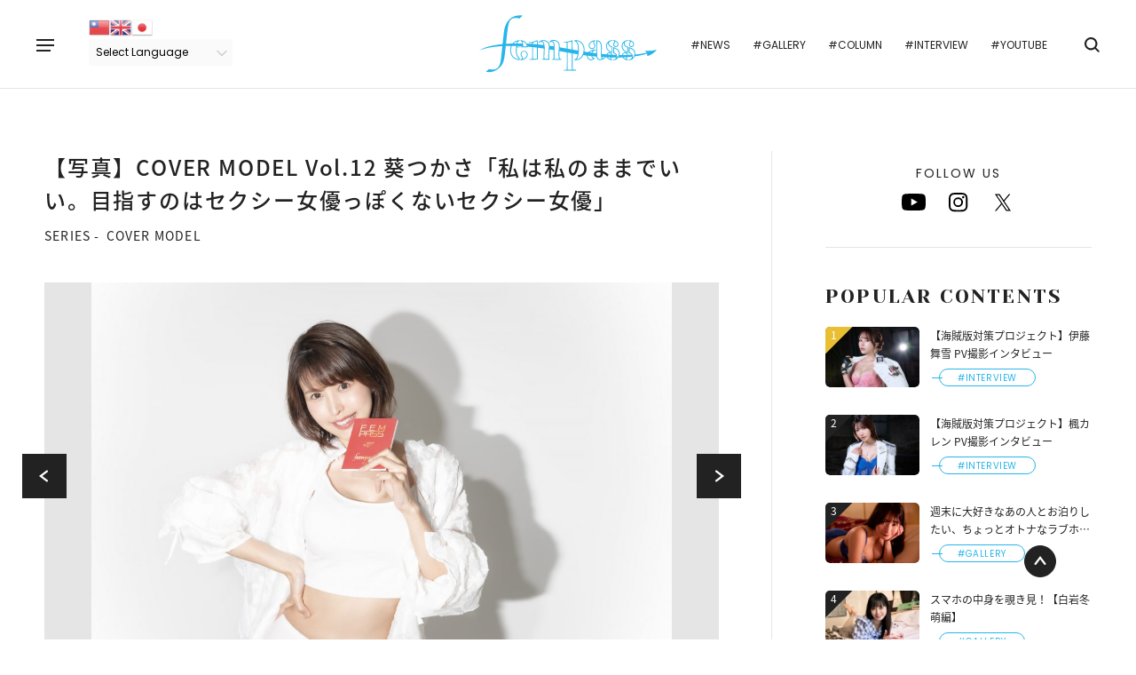

--- FILE ---
content_type: text/html; charset=UTF-8
request_url: https://fempass.today/article/5690/photo/4
body_size: 80077
content:

<!doctype html>
<html lang="ja">
<head>
        <meta charset="UTF-8" />
    <meta name="viewport" content="width=device-width,minimum-scale=1,maximum-scale=1,user-scalable=no">
    <title>【写真】COVER MODEL Vol.12 葵つかさ「私は私のままでいい。目指すのはセクシー女優っぽくないセクシー女優」 - fempass（フェムパス）</title>
    <meta name="description" content="葵つかさプロフィール1990年8月14日生まれ。2010年10月にアイドルからセクシー女優に転身しAVデビュー。2015年エスワンへ移籍し専属女優として活躍。様々な賞も獲得し各界で注目されるセクシー女優。自分らしさを伸ばして、強いスターになる――セクシー女優とは、どんな仕事だと思">

    <!--OGPの設定-->
    <meta property="og:title" content="【写真】COVER MODEL Vol.12 葵つかさ「私は私のままでいい。目指すのはセクシー女優っぽくないセクシー女優」 - fempass（フェムパス）">
    <meta property="og:type" content="article">
    <meta property="og:url" content="https://fempass.today/article/5690/photo/4">
    <meta property="og:image" content="https://fempass.today/wp-content/uploads/2021/10/葵つかささん-132表紙-scaled.jpg">
    <meta property="og:site_name" content="fempass（フェムパス） - 多彩な視点で生きていく「あなた」の背中を押すWebメディア">
    <meta property="og:description" content="葵つかさプロフィール1990年8月14日生まれ。2010年10月にアイドルからセクシー女優に転身しAVデビュー。2015年エスワンへ移籍し専属女優として活躍。様々な賞も獲得し各界で注目されるセクシー女優。自分らしさを伸ばして、強いスターになる――セクシー女優とは、どんな仕事だと思">

    <!--Twitterの設定-->
    <meta property="twitter:title" content="【写真】COVER MODEL Vol.12 葵つかさ「私は私のままでいい。目指すのはセクシー女優っぽくないセクシー女優」 - fempass（フェムパス）"/>
    <meta property="twitter:image" content="https://fempass.today/wp-content/uploads/2021/10/葵つかささん-132表紙-scaled.jpg"/>
    <meta property="twitter:description" content="葵つかさプロフィール1990年8月14日生まれ。2010年10月にアイドルからセクシー女優に転身しAVデビュー。2015年エスワンへ移籍し専属女優として活躍。様々な賞も獲得し各界で注目されるセクシー女優。自分らしさを伸ばして、強いスターになる――セクシー女優とは、どんな仕事だと思"/>
    <meta property="twitter:url" content="https://fempass.today/article/5690/photo/4">
    <meta property="og:site_name" content="fempass（フェムパス） - 多彩な視点で生きていく「あなた」の背中を押すWebメディア"/>
    <meta property="twitter:card" content="summary_large_image"/>
    <meta property="twitter:domain" content="https://fempass.today"/>
    <meta property="twitter:site" content="@fempass"/>

    <!--アイコンの設定-->
    <link rel="icon" href="https://fempass.today/wp-content/themes/fempass/assets/img/favicon/favicon.ico">
    <link rel="apple-touch-icon" href="https://fempass.today/wp-content/themes/fempass/assets/img/favicon/apple-touch-icon-180x180.png">

    <!--その他設定-->
    <meta http-equiv="X-UA-Compatible" content="IE=edge">
    <meta name="format-detection" content="telephone=no">

    <!--外部ファイルの読み込み-->
        <link rel="stylesheet" href="https://fempass.today/wp-content/themes/fempass/assets/css/plugin/swiper.min.css">
    <link rel="stylesheet" href="https://fempass.today/wp-content/themes/fempass/assets/css/pages/single.css">
        <link rel="stylesheet" href="https://fempass.today/wp-content/themes/fempass/assets/css/app.css">
    <meta name='robots' content='max-image-preview:large' />
<link rel='stylesheet' id='gtranslate-style-css'  href='/wp-content/plugins/gtranslate/gtranslate-style24.css?ver=5.8.12' type='text/css' media='all' />
<link rel='stylesheet' id='contact-form-7-css'  href='/wp-content/plugins/contact-form-7/includes/css/styles.css?ver=5.4.2' type='text/css' media='all' />
<link rel='stylesheet' id='cf7msm_styles-css'  href='/wp-content/plugins/contact-form-7-multi-step-module/resources/cf7msm.css?ver=4.1.92' type='text/css' media='all' />
<script type='text/javascript' src='/wp-includes/js/jquery/jquery.min.js?ver=3.6.0' id='jquery-core-js'></script>
<script type='text/javascript' src='/wp-includes/js/jquery/jquery-migrate.min.js?ver=3.3.2' id='jquery-migrate-js'></script>
<script type='application/json' id='wpp-json'>
{"sampling_active":0,"sampling_rate":5,"ajax_url":"https:\/\/fempass.today\/wp-json\/wordpress-popular-posts\/v1\/popular-posts","api_url":"https:\/\/fempass.today\/wp-json\/wordpress-popular-posts","ID":5690,"token":"b14d0882cb","lang":0,"debug":0}
</script>
<script type='text/javascript' src='/wp-content/plugins/wordpress-popular-posts/assets/js/wpp.min.js?ver=6.1.1' id='wpp-js-js'></script>
<link rel="canonical" href="https://fempass.today/article/5690" />
            <style id="wpp-loading-animation-styles">@-webkit-keyframes bgslide{from{background-position-x:0}to{background-position-x:-200%}}@keyframes bgslide{from{background-position-x:0}to{background-position-x:-200%}}.wpp-widget-placeholder,.wpp-widget-block-placeholder{margin:0 auto;width:60px;height:3px;background:#dd3737;background:linear-gradient(90deg,#dd3737 0%,#571313 10%,#dd3737 100%);background-size:200% auto;border-radius:3px;-webkit-animation:bgslide 1s infinite linear;animation:bgslide 1s infinite linear}</style>
                <!-- Global site tag (gtag.js) - Google Analytics -->
<script async src="https://www.googletagmanager.com/gtag/js?id=G-MGQXXCLZ8L"></script>
<script>
  window.dataLayer = window.dataLayer || [];
  function gtag(){dataLayer.push(arguments);}
  gtag('js', new Date());
  gtag('config', 'G-MGQXXCLZ8L');
</script>
</head>
<body>

    <!-- #region Container -->
    <div class="l-container">

        <!-- #region Header -->
        <header class="l-header">
            <button class="l-header__menu" data-menu="trigger" data-header-position-fix>
                <span></span>
                <span></span>
                <span></span>
            </button>
                        <div class="l-header__wrap" data-header-position-fix>
                <div class="l-header__logo">
                    <a href="/">
                        <img src="https://fempass.today/wp-content/themes/fempass/assets/img/logo.svg" alt="fempass（フェムパス）">
                    </a>
                </div>
                <div class="l-header__inner">
                    <div class="l-header__translate">
                        <!-- GTranslate: https://gtranslate.io/ -->
<a href="#" onclick="doGTranslate('ja|zh-TW');return false;" title="Chinese (Traditional)" class="glink nturl notranslate"><img src="/wp-content/plugins/gtranslate/flags/24/zh-TW.png" height="24" width="24" alt="Chinese (Traditional)" /></a><a href="#" onclick="doGTranslate('ja|en');return false;" title="English" class="glink nturl notranslate"><img src="/wp-content/plugins/gtranslate/flags/24/en.png" height="24" width="24" alt="English" /></a><a href="#" onclick="doGTranslate('ja|ja');return false;" title="Japanese" class="glink nturl notranslate"><img src="/wp-content/plugins/gtranslate/flags/24/ja.png" height="24" width="24" alt="Japanese" /></a><br /><select onchange="doGTranslate(this);" class="notranslate" id="gtranslate_selector" aria-label="Website Language Selector"><option value="">Select Language</option><option value="ja|zh-TW">Chinese (Traditional)</option><option value="ja|en">English</option><option value="ja|ja">Japanese</option></select><style>
#goog-gt-tt {display:none !important;}
.goog-te-banner-frame {display:none !important;}
.goog-te-menu-value:hover {text-decoration:none !important;}
.goog-text-highlight {background-color:transparent !important;box-shadow:none !important;}
body {top:0 !important;}
#google_translate_element2 {display:none!important;}
</style>

<div id="google_translate_element2"></div>
<script>
function googleTranslateElementInit2() {new google.translate.TranslateElement({pageLanguage: 'ja',autoDisplay: false}, 'google_translate_element2');}
</script><script src="//translate.google.com/translate_a/element.js?cb=googleTranslateElementInit2"></script>


<script>
function GTranslateGetCurrentLang() {var keyValue = document['cookie'].match('(^|;) ?googtrans=([^;]*)(;|$)');return keyValue ? keyValue[2].split('/')[2] : null;}
function GTranslateFireEvent(element,event){try{if(document.createEventObject){var evt=document.createEventObject();element.fireEvent('on'+event,evt)}else{var evt=document.createEvent('HTMLEvents');evt.initEvent(event,true,true);element.dispatchEvent(evt)}}catch(e){}}
function doGTranslate(lang_pair){if(lang_pair.value)lang_pair=lang_pair.value;if(lang_pair=='')return;var lang=lang_pair.split('|')[1];if(GTranslateGetCurrentLang() == null && lang == lang_pair.split('|')[0])return;var teCombo;var sel=document.getElementsByTagName('select');for(var i=0;i<sel.length;i++)if(sel[i].className.indexOf('goog-te-combo')!=-1){teCombo=sel[i];break;}if(document.getElementById('google_translate_element2')==null||document.getElementById('google_translate_element2').innerHTML.length==0||teCombo.length==0||teCombo.innerHTML.length==0){setTimeout(function(){doGTranslate(lang_pair)},500)}else{teCombo.value=lang;GTranslateFireEvent(teCombo,'change');GTranslateFireEvent(teCombo,'change')}}
</script>
                    </div>
                    <ul class="l-header__tags">
                        <li class="l-header__tag"><a href="https://fempass.today/tag/news">#NEWS</a></li>
                        <li class="l-header__tag"><a href="https://fempass.today/tag/gallery">#GALLERY</a></li>
                        <li class="l-header__tag"><a href="https://fempass.today/tag/column">#COLUMN</a></li>
                        <li class="l-header__tag"><a href="https://fempass.today/tag/interview">#INTERVIEW</a></li>
                        <li class="l-header__tag"><a href="https://fempass.today/youtube">#YOUTUBE</a></li>
                    </ul>

                    <div class="l-header__search">
                        
<div class="c-search c-search--close" data-search="trigger">
    <div class="c-search__icon">
        <span class="icon icon--search"></span>
    </div>
    <form method="get" action="https://fempass.today" class="c-search__form">
        <input class="c-search__input" type="text" name="s" data-search="input">
    </form>
</div>
                    </div>
                </div>
            </div>
        </header>
        <!-- #endregion Header -->

        <!-- #region Menu -->
        <div class="c-menu" data-menu="target">
    <div class="c-menu__inner" data-menu="inner">
        <div class="c-menu__main">
            <ul class="c-menu__links">
                <li class="c-menu__link"><a href="https://fempass.today">TOP</a></li>
                <li class="c-menu__link"><a href="https://fempass.today/pickup">PICKUP</a></li>
                <li class="c-menu__link"><a href="https://fempass.today/new_post">NEW POST</a></li>
                <li class="c-menu__link"><a href="https://fempass.today/series">SERIES</a></li>
            </ul>
            <ul class="c-menu__tags">
                <li class="c-menu__tag"><a href="https://fempass.today/tag/news">#NEWS</a></li>
                <li class="c-menu__tag"><a href="https://fempass.today/tag/gallery">#GALLERY</a></li>
                <li class="c-menu__tag"><a href="https://fempass.today/tag/column">#COLUMN</a></li>
                <li class="c-menu__tag"><a href="https://fempass.today/tag/interview">#INTERVIEW</a></li>
                <li class="c-menu__tag"><a href="https://fempass.today/youtube">#YOUTUBE</a></li>
            </ul>
        </div>
        <div class="c-menu__other">
            <div class="c-menu__logo">
                <a href="/">
                    <img src="https://fempass.today/wp-content/themes/fempass/assets/img/logo.svg" alt="fempass">
                </a>
            </div>
            <div class="c-menu__search">
                
<div class="c-search c-search--opened" >
    <div class="c-search__icon">
        <span class="icon icon--search"></span>
    </div>
    <form method="get" action="https://fempass.today" class="c-search__form">
        <input class="c-search__input" type="text" name="s" >
    </form>
</div>
            </div>
            <div class="c-menu__share">
                <div class="c-share c-share--menu">
            <p class="c-share__heading">FOLLOW US</p>
        <ul class="c-share__list">

                    <li class="c-share__item">
                <a href="https://www.youtube.com/@fempassofficial593" target="_blank">
                    <span class="icon icon--youtube"></span>
                </a>
            </li>
            <li class="c-share__item">
                <a href="https://www.instagram.com/fempass/" target="_blank">
                    <span class="icon icon--instagram"></span>
                </a>
            </li>
            <li class="c-share__item">
                <a href="https://twitter.com/fempass" target="_blank">
                    <span class="icon icon--x"></span>
                </a>
            </li>            
            </ul>
</div>
            </div>
            <div class="c-menu__button">
                <a class="c-button c-button--secondary c-button--small" href="https://fempass.today/contact">CONTACT</a>
            </div>
            <div class="c-menu__translate">
                <!-- GTranslate: https://gtranslate.io/ -->
<a href="#" onclick="doGTranslate('ja|zh-TW');return false;" title="Chinese (Traditional)" class="glink nturl notranslate"><img src="/wp-content/plugins/gtranslate/flags/24/zh-TW.png" height="24" width="24" alt="Chinese (Traditional)" /></a><a href="#" onclick="doGTranslate('ja|en');return false;" title="English" class="glink nturl notranslate"><img src="/wp-content/plugins/gtranslate/flags/24/en.png" height="24" width="24" alt="English" /></a><a href="#" onclick="doGTranslate('ja|ja');return false;" title="Japanese" class="glink nturl notranslate"><img src="/wp-content/plugins/gtranslate/flags/24/ja.png" height="24" width="24" alt="Japanese" /></a><br /><select onchange="doGTranslate(this);" class="notranslate" id="gtranslate_selector" aria-label="Website Language Selector"><option value="">Select Language</option><option value="ja|zh-TW">Chinese (Traditional)</option><option value="ja|en">English</option><option value="ja|ja">Japanese</option></select><style>
#goog-gt-tt {display:none !important;}
.goog-te-banner-frame {display:none !important;}
.goog-te-menu-value:hover {text-decoration:none !important;}
.goog-text-highlight {background-color:transparent !important;box-shadow:none !important;}
body {top:0 !important;}
#google_translate_element2 {display:none!important;}
</style>

<div id="google_translate_element2"></div>
<script>
function googleTranslateElementInit2() {new google.translate.TranslateElement({pageLanguage: 'ja',autoDisplay: false}, 'google_translate_element2');}
</script><script src="//translate.google.com/translate_a/element.js?cb=googleTranslateElementInit2"></script>


<script>
function GTranslateGetCurrentLang() {var keyValue = document['cookie'].match('(^|;) ?googtrans=([^;]*)(;|$)');return keyValue ? keyValue[2].split('/')[2] : null;}
function GTranslateFireEvent(element,event){try{if(document.createEventObject){var evt=document.createEventObject();element.fireEvent('on'+event,evt)}else{var evt=document.createEvent('HTMLEvents');evt.initEvent(event,true,true);element.dispatchEvent(evt)}}catch(e){}}
function doGTranslate(lang_pair){if(lang_pair.value)lang_pair=lang_pair.value;if(lang_pair=='')return;var lang=lang_pair.split('|')[1];if(GTranslateGetCurrentLang() == null && lang == lang_pair.split('|')[0])return;var teCombo;var sel=document.getElementsByTagName('select');for(var i=0;i<sel.length;i++)if(sel[i].className.indexOf('goog-te-combo')!=-1){teCombo=sel[i];break;}if(document.getElementById('google_translate_element2')==null||document.getElementById('google_translate_element2').innerHTML.length==0||teCombo.length==0||teCombo.innerHTML.length==0){setTimeout(function(){doGTranslate(lang_pair)},500)}else{teCombo.value=lang;GTranslateFireEvent(teCombo,'change');GTranslateFireEvent(teCombo,'change')}}
</script>
            </div>
        </div>
    </div>
</div>
        <!-- #endregion Menu -->

<!-- #region Contents -->
<div class="l-contents l-contents--column">

    <main class="l-main">
                    <article class="article">
                                    <div class="article__header">
                        <h1 class="article__heading">
                            【写真】COVER MODEL Vol.12 葵つかさ「私は私のままでいい。目指すのはセクシー女優っぽくないセクシー女優」                        </h1>
                                                    <div class="article__series">
                                <p class="c-series c-series--article">
                                    <span class="c-series__label">SERIES -</span><span class="c-series__heading" data-on-click-link="/series/cover_model">COVER MODEL</span>
                                </p>
                            </div>
                                            </div>
                    <div class="c-post-slider c-post-slider--photo">
                        <div class="c-post-slider__container">
                            <div class="swiper-custom-parent">
                                <div class="swiper-container" data-slider data-slider-has-thumbnail="photo" data-slider-config='{"slidesPerView": 1, "centeredSlides": "true", "disableOnInteraction": "true", "allowTouchMove": true, "navigation": {"nextEl": ".swiper-button-next", "prevEl": ".swiper-button-prev"}}' data-slider-photo>
                                    <ul class="swiper-wrapper">
                                                                                    <li class="swiper-slide" data-slider-item>
                                                                                                        <img src="/wp-content/uploads/2021/10/葵つかささん-132表紙-1024x681.jpg" alt="" data-object-fit>
                                                                                                                                                        </li>
                                                                                                                            <li class="swiper-slide" data-slider-item>
                                                <img src="/wp-content/uploads/2021/10/葵つかささん-179-1024x681.jpg" alt="" data-object-fit>
                                                                                            </li>
                                                                                    <li class="swiper-slide" data-slider-item>
                                                <img src="/wp-content/uploads/2021/10/葵つかささん-948-681x1024.jpg" alt="" data-object-fit>
                                                                                            </li>
                                                                                    <li class="swiper-slide" data-slider-item>
                                                <img src="/wp-content/uploads/2021/10/葵つかささん-206-1-1024x681.jpg" alt="" data-object-fit>
                                                                                            </li>
                                                                                    <li class="swiper-slide" data-slider-item>
                                                <img src="/wp-content/uploads/2021/10/葵つかささん-827-1-681x1024.jpg" alt="" data-object-fit>
                                                                                            </li>
                                                                                    <li class="swiper-slide" data-slider-item>
                                                <img src="/wp-content/uploads/2021/10/葵つかささん-662-681x1024.jpg" alt="" data-object-fit>
                                                                                            </li>
                                                                                    <li class="swiper-slide" data-slider-item>
                                                <img src="/wp-content/uploads/2021/10/葵つかささん-561-681x1024.jpg" alt="" data-object-fit>
                                                                                            </li>
                                                                                    <li class="swiper-slide" data-slider-item>
                                                <img src="/wp-content/uploads/2021/10/葵つかささん-911-1024x681.jpg" alt="" data-object-fit>
                                                                                            </li>
                                                                                    <li class="swiper-slide" data-slider-item>
                                                <img src="/wp-content/uploads/2021/10/葵つかささん-403-1024x681.jpg" alt="" data-object-fit>
                                                                                            </li>
                                                                                    <li class="swiper-slide" data-slider-item>
                                                <img src="/wp-content/uploads/2021/10/葵つかささん-485-681x1024.jpg" alt="" data-object-fit>
                                                                                            </li>
                                                                                    <li class="swiper-slide" data-slider-item>
                                                <img src="/wp-content/uploads/2021/10/葵つかささん-607-681x1024.jpg" alt="" data-object-fit>
                                                                                            </li>
                                                                                    <li class="swiper-slide" data-slider-item>
                                                <img src="/wp-content/uploads/2021/10/葵つかささん-635-1024x681.jpg" alt="" data-object-fit>
                                                                                            </li>
                                                                                    <li class="swiper-slide" data-slider-item>
                                                <img src="/wp-content/uploads/2021/10/葵つかささん-672-1024x681.jpg" alt="" data-object-fit>
                                                                                            </li>
                                                                                    <li class="swiper-slide" data-slider-item>
                                                <img src="/wp-content/uploads/2021/10/葵つかささん-264-1024x681.jpg" alt="" data-object-fit>
                                                                                            </li>
                                                                                    <li class="swiper-slide" data-slider-item>
                                                <img src="/wp-content/uploads/2021/10/葵つかささん-943-681x1024.jpg" alt="" data-object-fit>
                                                                                            </li>
                                                                                    <li class="swiper-slide" data-slider-item>
                                                <img src="/wp-content/uploads/2021/10/葵つかささん-923-1024x681.jpg" alt="" data-object-fit>
                                                                                            </li>
                                                                                    <li class="swiper-slide" data-slider-item>
                                                <img src="/wp-content/uploads/2021/10/葵つかささん-914-1024x681.jpg" alt="" data-object-fit>
                                                                                            </li>
                                                                                    <li class="swiper-slide" data-slider-item>
                                                <img src="/wp-content/uploads/2021/10/葵つかささん-779-1024x681.jpg" alt="" data-object-fit>
                                                                                            </li>
                                                                                    <li class="swiper-slide" data-slider-item>
                                                <img src="/wp-content/uploads/2021/10/葵つかささん-724-1024x681.jpg" alt="" data-object-fit>
                                                                                            </li>
                                                                                    <li class="swiper-slide" data-slider-item>
                                                <img src="/wp-content/uploads/2021/10/葵つかささん-697-681x1024.jpg" alt="" data-object-fit>
                                                                                            </li>
                                                                                    <li class="swiper-slide" data-slider-item>
                                                <img src="/wp-content/uploads/2021/10/葵つかささん-694-1024x681.jpg" alt="" data-object-fit>
                                                                                            </li>
                                                                                    <li class="swiper-slide" data-slider-item>
                                                <img src="/wp-content/uploads/2021/10/葵つかささん-692-1024x681.jpg" alt="" data-object-fit>
                                                                                            </li>
                                                                                    <li class="swiper-slide" data-slider-item>
                                                <img src="/wp-content/uploads/2021/10/葵つかささん-686-1024x681.jpg" alt="" data-object-fit>
                                                                                            </li>
                                                                                    <li class="swiper-slide" data-slider-item>
                                                <img src="/wp-content/uploads/2021/10/葵つかささん-666-681x1024.jpg" alt="" data-object-fit>
                                                                                            </li>
                                                                                    <li class="swiper-slide" data-slider-item>
                                                <img src="/wp-content/uploads/2021/10/葵つかささん-640-1024x681.jpg" alt="" data-object-fit>
                                                                                            </li>
                                                                                    <li class="swiper-slide" data-slider-item>
                                                <img src="/wp-content/uploads/2021/10/葵つかささん-610-1024x681.jpg" alt="" data-object-fit>
                                                                                            </li>
                                                                                    <li class="swiper-slide" data-slider-item>
                                                <img src="/wp-content/uploads/2021/10/葵つかささん-584-681x1024.jpg" alt="" data-object-fit>
                                                                                            </li>
                                                                                    <li class="swiper-slide" data-slider-item>
                                                <img src="/wp-content/uploads/2021/10/葵つかささん-572-681x1024.jpg" alt="" data-object-fit>
                                                                                            </li>
                                                                                    <li class="swiper-slide" data-slider-item>
                                                <img src="/wp-content/uploads/2021/10/葵つかささん-570-681x1024.jpg" alt="" data-object-fit>
                                                                                            </li>
                                                                                    <li class="swiper-slide" data-slider-item>
                                                <img src="/wp-content/uploads/2021/10/葵つかささん-543-681x1024.jpg" alt="" data-object-fit>
                                                                                            </li>
                                                                                    <li class="swiper-slide" data-slider-item>
                                                <img src="/wp-content/uploads/2021/10/葵つかささん-531-681x1024.jpg" alt="" data-object-fit>
                                                                                            </li>
                                                                                    <li class="swiper-slide" data-slider-item>
                                                <img src="/wp-content/uploads/2021/10/葵つかささん-520-681x1024.jpg" alt="" data-object-fit>
                                                                                            </li>
                                                                                    <li class="swiper-slide" data-slider-item>
                                                <img src="/wp-content/uploads/2021/10/葵つかささん-516-681x1024.jpg" alt="" data-object-fit>
                                                                                            </li>
                                                                                    <li class="swiper-slide" data-slider-item>
                                                <img src="/wp-content/uploads/2021/10/葵つかささん-500-681x1024.jpg" alt="" data-object-fit>
                                                                                            </li>
                                                                                    <li class="swiper-slide" data-slider-item>
                                                <img src="/wp-content/uploads/2021/10/葵つかささん-455-681x1024.jpg" alt="" data-object-fit>
                                                                                            </li>
                                                                                    <li class="swiper-slide" data-slider-item>
                                                <img src="/wp-content/uploads/2021/10/葵つかささん-427-681x1024.jpg" alt="" data-object-fit>
                                                                                            </li>
                                                                                    <li class="swiper-slide" data-slider-item>
                                                <img src="/wp-content/uploads/2021/10/葵つかささん-420-681x1024.jpg" alt="" data-object-fit>
                                                                                            </li>
                                                                                    <li class="swiper-slide" data-slider-item>
                                                <img src="/wp-content/uploads/2021/10/葵つかささん-418-1024x681.jpg" alt="" data-object-fit>
                                                                                            </li>
                                                                                    <li class="swiper-slide" data-slider-item>
                                                <img src="/wp-content/uploads/2021/10/葵つかささん-406-1024x681.jpg" alt="" data-object-fit>
                                                                                            </li>
                                                                                    <li class="swiper-slide" data-slider-item>
                                                <img src="/wp-content/uploads/2021/10/葵つかささん-287-1024x681.jpg" alt="" data-object-fit>
                                                                                            </li>
                                                                                    <li class="swiper-slide" data-slider-item>
                                                <img src="/wp-content/uploads/2021/10/葵つかささん-270-1024x681.jpg" alt="" data-object-fit>
                                                                                            </li>
                                                                                    <li class="swiper-slide" data-slider-item>
                                                <img src="/wp-content/uploads/2021/10/葵つかささん-236-1024x681.jpg" alt="" data-object-fit>
                                                                                            </li>
                                                                                    <li class="swiper-slide" data-slider-item>
                                                <img src="/wp-content/uploads/2021/10/葵つかささん-191-1024x681.jpg" alt="" data-object-fit>
                                                                                            </li>
                                                                                    <li class="swiper-slide" data-slider-item>
                                                <img src="/wp-content/uploads/2021/10/葵つかささん-123-1024x681.jpg" alt="" data-object-fit>
                                                                                            </li>
                                                                                    <li class="swiper-slide" data-slider-item>
                                                <img src="/wp-content/uploads/2021/10/葵つかささん-121-1024x681.jpg" alt="" data-object-fit>
                                                                                            </li>
                                                                                    <li class="swiper-slide" data-slider-item>
                                                <img src="/wp-content/uploads/2021/10/葵つかささん-115-1024x681.jpg" alt="" data-object-fit>
                                                                                            </li>
                                                                                    <li class="swiper-slide" data-slider-item>
                                                <img src="/wp-content/uploads/2021/10/葵つかささん-108-1024x681.jpg" alt="" data-object-fit>
                                                                                            </li>
                                                                                    <li class="swiper-slide" data-slider-item>
                                                <img src="/wp-content/uploads/2021/10/葵つかささん-089-1024x681.jpg" alt="" data-object-fit>
                                                                                            </li>
                                                                                    <li class="swiper-slide" data-slider-item>
                                                <img src="/wp-content/uploads/2021/10/葵つかささん-086-1024x681.jpg" alt="" data-object-fit>
                                                                                            </li>
                                                                                    <li class="swiper-slide" data-slider-item>
                                                <img src="/wp-content/uploads/2021/10/葵つかささん-036-1024x681.jpg" alt="" data-object-fit>
                                                                                            </li>
                                                                                    <li class="swiper-slide" data-slider-item>
                                                <img src="/wp-content/uploads/2021/10/葵つかささん-033-1024x681.jpg" alt="" data-object-fit>
                                                                                            </li>
                                                                                    <li class="swiper-slide" data-slider-item>
                                                <img src="/wp-content/uploads/2021/10/葵つかささん-015-1024x681.jpg" alt="" data-object-fit>
                                                                                            </li>
                                                                                    <li class="swiper-slide" data-slider-item>
                                                <img src="/wp-content/uploads/2021/10/葵つかささん-474-681x1024.jpg" alt="" data-object-fit>
                                                                                            </li>
                                                                                    <li class="swiper-slide" data-slider-item>
                                                <img src="/wp-content/uploads/2021/10/葵つかささん-159カラー背景-1024x681.jpg" alt="" data-object-fit>
                                                                                            </li>
                                                                                    <li class="swiper-slide" data-slider-item>
                                                <img src="/wp-content/uploads/2021/10/葵つかささん-432-カラー背景-681x1024.jpg" alt="" data-object-fit>
                                                                                            </li>
                                                                                    <li class="swiper-slide" data-slider-item>
                                                <img src="/wp-content/uploads/2021/10/葵つかささん-755サイン-1024x681.jpg" alt="" data-object-fit>
                                                                                            </li>
                                                                            </ul>
                                </div>
                                <div class="swiper-button-prev" data-swiper-prev></div>
                                <div class="swiper-button-next" data-swiper-next></div>
                            </div>
                        </div>
                        <div class="c-post-slider c-post-slider--thumb">
                            <div class="c-post-slider__container">
                                <div class="swiper-container" data-slider-thumbnail="photo" data-slider-config='{"spaceBetween": 10, "slidesPerView": "4.7", "touchRatio": "0.2", "slideToClickedSlide": true, "preventClicksPropagation": false }'>
                                    <ul class="swiper-wrapper">
                                                                                <li class="swiper-slide" data-slider-thumbnail-child>
                                                                                                <img src="/wp-content/uploads/2021/10/葵つかささん-132表紙-1024x681.jpg" alt="" data-object-fit>
                                                                                            </li>
                                                                                                                            <li class="swiper-slide" data-slider-thumbnail-child>
                                                <img src="/wp-content/uploads/2021/10/葵つかささん-179-1024x681.jpg" alt="" data-object-fit>
                                            </li>
                                                                                    <li class="swiper-slide" data-slider-thumbnail-child>
                                                <img src="/wp-content/uploads/2021/10/葵つかささん-948-681x1024.jpg" alt="" data-object-fit>
                                            </li>
                                                                                    <li class="swiper-slide" data-slider-thumbnail-child>
                                                <img src="/wp-content/uploads/2021/10/葵つかささん-206-1-1024x681.jpg" alt="" data-object-fit>
                                            </li>
                                                                                    <li class="swiper-slide" data-slider-thumbnail-child>
                                                <img src="/wp-content/uploads/2021/10/葵つかささん-827-1-681x1024.jpg" alt="" data-object-fit>
                                            </li>
                                                                                    <li class="swiper-slide" data-slider-thumbnail-child>
                                                <img src="/wp-content/uploads/2021/10/葵つかささん-662-681x1024.jpg" alt="" data-object-fit>
                                            </li>
                                                                                    <li class="swiper-slide" data-slider-thumbnail-child>
                                                <img src="/wp-content/uploads/2021/10/葵つかささん-561-681x1024.jpg" alt="" data-object-fit>
                                            </li>
                                                                                    <li class="swiper-slide" data-slider-thumbnail-child>
                                                <img src="/wp-content/uploads/2021/10/葵つかささん-911-1024x681.jpg" alt="" data-object-fit>
                                            </li>
                                                                                    <li class="swiper-slide" data-slider-thumbnail-child>
                                                <img src="/wp-content/uploads/2021/10/葵つかささん-403-1024x681.jpg" alt="" data-object-fit>
                                            </li>
                                                                                    <li class="swiper-slide" data-slider-thumbnail-child>
                                                <img src="/wp-content/uploads/2021/10/葵つかささん-485-681x1024.jpg" alt="" data-object-fit>
                                            </li>
                                                                                    <li class="swiper-slide" data-slider-thumbnail-child>
                                                <img src="/wp-content/uploads/2021/10/葵つかささん-607-681x1024.jpg" alt="" data-object-fit>
                                            </li>
                                                                                    <li class="swiper-slide" data-slider-thumbnail-child>
                                                <img src="/wp-content/uploads/2021/10/葵つかささん-635-1024x681.jpg" alt="" data-object-fit>
                                            </li>
                                                                                    <li class="swiper-slide" data-slider-thumbnail-child>
                                                <img src="/wp-content/uploads/2021/10/葵つかささん-672-1024x681.jpg" alt="" data-object-fit>
                                            </li>
                                                                                    <li class="swiper-slide" data-slider-thumbnail-child>
                                                <img src="/wp-content/uploads/2021/10/葵つかささん-264-1024x681.jpg" alt="" data-object-fit>
                                            </li>
                                                                                    <li class="swiper-slide" data-slider-thumbnail-child>
                                                <img src="/wp-content/uploads/2021/10/葵つかささん-943-681x1024.jpg" alt="" data-object-fit>
                                            </li>
                                                                                    <li class="swiper-slide" data-slider-thumbnail-child>
                                                <img src="/wp-content/uploads/2021/10/葵つかささん-923-1024x681.jpg" alt="" data-object-fit>
                                            </li>
                                                                                    <li class="swiper-slide" data-slider-thumbnail-child>
                                                <img src="/wp-content/uploads/2021/10/葵つかささん-914-1024x681.jpg" alt="" data-object-fit>
                                            </li>
                                                                                    <li class="swiper-slide" data-slider-thumbnail-child>
                                                <img src="/wp-content/uploads/2021/10/葵つかささん-779-1024x681.jpg" alt="" data-object-fit>
                                            </li>
                                                                                    <li class="swiper-slide" data-slider-thumbnail-child>
                                                <img src="/wp-content/uploads/2021/10/葵つかささん-724-1024x681.jpg" alt="" data-object-fit>
                                            </li>
                                                                                    <li class="swiper-slide" data-slider-thumbnail-child>
                                                <img src="/wp-content/uploads/2021/10/葵つかささん-697-681x1024.jpg" alt="" data-object-fit>
                                            </li>
                                                                                    <li class="swiper-slide" data-slider-thumbnail-child>
                                                <img src="/wp-content/uploads/2021/10/葵つかささん-694-1024x681.jpg" alt="" data-object-fit>
                                            </li>
                                                                                    <li class="swiper-slide" data-slider-thumbnail-child>
                                                <img src="/wp-content/uploads/2021/10/葵つかささん-692-1024x681.jpg" alt="" data-object-fit>
                                            </li>
                                                                                    <li class="swiper-slide" data-slider-thumbnail-child>
                                                <img src="/wp-content/uploads/2021/10/葵つかささん-686-1024x681.jpg" alt="" data-object-fit>
                                            </li>
                                                                                    <li class="swiper-slide" data-slider-thumbnail-child>
                                                <img src="/wp-content/uploads/2021/10/葵つかささん-666-681x1024.jpg" alt="" data-object-fit>
                                            </li>
                                                                                    <li class="swiper-slide" data-slider-thumbnail-child>
                                                <img src="/wp-content/uploads/2021/10/葵つかささん-640-1024x681.jpg" alt="" data-object-fit>
                                            </li>
                                                                                    <li class="swiper-slide" data-slider-thumbnail-child>
                                                <img src="/wp-content/uploads/2021/10/葵つかささん-610-1024x681.jpg" alt="" data-object-fit>
                                            </li>
                                                                                    <li class="swiper-slide" data-slider-thumbnail-child>
                                                <img src="/wp-content/uploads/2021/10/葵つかささん-584-681x1024.jpg" alt="" data-object-fit>
                                            </li>
                                                                                    <li class="swiper-slide" data-slider-thumbnail-child>
                                                <img src="/wp-content/uploads/2021/10/葵つかささん-572-681x1024.jpg" alt="" data-object-fit>
                                            </li>
                                                                                    <li class="swiper-slide" data-slider-thumbnail-child>
                                                <img src="/wp-content/uploads/2021/10/葵つかささん-570-681x1024.jpg" alt="" data-object-fit>
                                            </li>
                                                                                    <li class="swiper-slide" data-slider-thumbnail-child>
                                                <img src="/wp-content/uploads/2021/10/葵つかささん-543-681x1024.jpg" alt="" data-object-fit>
                                            </li>
                                                                                    <li class="swiper-slide" data-slider-thumbnail-child>
                                                <img src="/wp-content/uploads/2021/10/葵つかささん-531-681x1024.jpg" alt="" data-object-fit>
                                            </li>
                                                                                    <li class="swiper-slide" data-slider-thumbnail-child>
                                                <img src="/wp-content/uploads/2021/10/葵つかささん-520-681x1024.jpg" alt="" data-object-fit>
                                            </li>
                                                                                    <li class="swiper-slide" data-slider-thumbnail-child>
                                                <img src="/wp-content/uploads/2021/10/葵つかささん-516-681x1024.jpg" alt="" data-object-fit>
                                            </li>
                                                                                    <li class="swiper-slide" data-slider-thumbnail-child>
                                                <img src="/wp-content/uploads/2021/10/葵つかささん-500-681x1024.jpg" alt="" data-object-fit>
                                            </li>
                                                                                    <li class="swiper-slide" data-slider-thumbnail-child>
                                                <img src="/wp-content/uploads/2021/10/葵つかささん-455-681x1024.jpg" alt="" data-object-fit>
                                            </li>
                                                                                    <li class="swiper-slide" data-slider-thumbnail-child>
                                                <img src="/wp-content/uploads/2021/10/葵つかささん-427-681x1024.jpg" alt="" data-object-fit>
                                            </li>
                                                                                    <li class="swiper-slide" data-slider-thumbnail-child>
                                                <img src="/wp-content/uploads/2021/10/葵つかささん-420-681x1024.jpg" alt="" data-object-fit>
                                            </li>
                                                                                    <li class="swiper-slide" data-slider-thumbnail-child>
                                                <img src="/wp-content/uploads/2021/10/葵つかささん-418-1024x681.jpg" alt="" data-object-fit>
                                            </li>
                                                                                    <li class="swiper-slide" data-slider-thumbnail-child>
                                                <img src="/wp-content/uploads/2021/10/葵つかささん-406-1024x681.jpg" alt="" data-object-fit>
                                            </li>
                                                                                    <li class="swiper-slide" data-slider-thumbnail-child>
                                                <img src="/wp-content/uploads/2021/10/葵つかささん-287-1024x681.jpg" alt="" data-object-fit>
                                            </li>
                                                                                    <li class="swiper-slide" data-slider-thumbnail-child>
                                                <img src="/wp-content/uploads/2021/10/葵つかささん-270-1024x681.jpg" alt="" data-object-fit>
                                            </li>
                                                                                    <li class="swiper-slide" data-slider-thumbnail-child>
                                                <img src="/wp-content/uploads/2021/10/葵つかささん-236-1024x681.jpg" alt="" data-object-fit>
                                            </li>
                                                                                    <li class="swiper-slide" data-slider-thumbnail-child>
                                                <img src="/wp-content/uploads/2021/10/葵つかささん-191-1024x681.jpg" alt="" data-object-fit>
                                            </li>
                                                                                    <li class="swiper-slide" data-slider-thumbnail-child>
                                                <img src="/wp-content/uploads/2021/10/葵つかささん-123-1024x681.jpg" alt="" data-object-fit>
                                            </li>
                                                                                    <li class="swiper-slide" data-slider-thumbnail-child>
                                                <img src="/wp-content/uploads/2021/10/葵つかささん-121-1024x681.jpg" alt="" data-object-fit>
                                            </li>
                                                                                    <li class="swiper-slide" data-slider-thumbnail-child>
                                                <img src="/wp-content/uploads/2021/10/葵つかささん-115-1024x681.jpg" alt="" data-object-fit>
                                            </li>
                                                                                    <li class="swiper-slide" data-slider-thumbnail-child>
                                                <img src="/wp-content/uploads/2021/10/葵つかささん-108-1024x681.jpg" alt="" data-object-fit>
                                            </li>
                                                                                    <li class="swiper-slide" data-slider-thumbnail-child>
                                                <img src="/wp-content/uploads/2021/10/葵つかささん-089-1024x681.jpg" alt="" data-object-fit>
                                            </li>
                                                                                    <li class="swiper-slide" data-slider-thumbnail-child>
                                                <img src="/wp-content/uploads/2021/10/葵つかささん-086-1024x681.jpg" alt="" data-object-fit>
                                            </li>
                                                                                    <li class="swiper-slide" data-slider-thumbnail-child>
                                                <img src="/wp-content/uploads/2021/10/葵つかささん-036-1024x681.jpg" alt="" data-object-fit>
                                            </li>
                                                                                    <li class="swiper-slide" data-slider-thumbnail-child>
                                                <img src="/wp-content/uploads/2021/10/葵つかささん-033-1024x681.jpg" alt="" data-object-fit>
                                            </li>
                                                                                    <li class="swiper-slide" data-slider-thumbnail-child>
                                                <img src="/wp-content/uploads/2021/10/葵つかささん-015-1024x681.jpg" alt="" data-object-fit>
                                            </li>
                                                                                    <li class="swiper-slide" data-slider-thumbnail-child>
                                                <img src="/wp-content/uploads/2021/10/葵つかささん-474-681x1024.jpg" alt="" data-object-fit>
                                            </li>
                                                                                    <li class="swiper-slide" data-slider-thumbnail-child>
                                                <img src="/wp-content/uploads/2021/10/葵つかささん-159カラー背景-1024x681.jpg" alt="" data-object-fit>
                                            </li>
                                                                                    <li class="swiper-slide" data-slider-thumbnail-child>
                                                <img src="/wp-content/uploads/2021/10/葵つかささん-432-カラー背景-681x1024.jpg" alt="" data-object-fit>
                                            </li>
                                                                                    <li class="swiper-slide" data-slider-thumbnail-child>
                                                <img src="/wp-content/uploads/2021/10/葵つかささん-755サイン-1024x681.jpg" alt="" data-object-fit>
                                            </li>
                                                                            </ul>
                                </div>
                            </div>
                        </div>
                    </div>
                    <div class="article__back">
                        <a class="c-button--back" href="https://fempass.today/article/5690">
                            記事に戻る
                        </a>
                    </div>
                            </article>
            </main>

    <div class="l-side">
        
<div class="l-side__share">
    <div class="c-share c-share--side">
            <p class="c-share__heading">FOLLOW US</p>
        <ul class="c-share__list">

                    <li class="c-share__item">
                <a href="https://www.youtube.com/@fempassofficial593" target="_blank">
                    <span class="icon icon--youtube"></span>
                </a>
            </li>
            <li class="c-share__item">
                <a href="https://www.instagram.com/fempass/" target="_blank">
                    <span class="icon icon--instagram"></span>
                </a>
            </li>
            <li class="c-share__item">
                <a href="https://twitter.com/fempass" target="_blank">
                    <span class="icon icon--x"></span>
                </a>
            </li>            
            </ul>
</div>
</div>

<div class="l-side__posts">
    <div class="l-side__heading">
        <h3 class="c-heading c-heading--side">
            POPULAR CONTENTS
        </h3>
    </div>
    
    <div class="c-posts c-posts--side">
    

<ol class="c-posts__list"><li class="c-posts__item"><a class="c-min-card" href="https://fempass.today/article/42925"><div class="c-min-card__thumbnail"><span class="c-min-card__rank c-min-card__rank--top notranslate">1</span><img src="/wp-content/uploads/2024/12/アイキャッチ-4-1024x683.jpg" alt="【海賊版対策プロジェクト】伊藤舞雪 PV撮影インタビュー" data-object-fit></div><h4 class="c-min-card__heading">【海賊版対策プロジェクト】伊藤舞雪 PV撮影インタビュー</h4><div class="c-min-card__tag"><span class="c-tag c-tag--small c-tag--all" data-on-click-link="/tag/interview"><span>#INTERVIEW</span></span></div></a></li><li class="c-posts__item"><a class="c-min-card" href="https://fempass.today/article/42947"><div class="c-min-card__thumbnail"><span class="c-min-card__rank notranslate">2</span><img src="/wp-content/uploads/2024/12/アイキャッチ-5-1024x683.jpg" alt="【海賊版対策プロジェクト】楓カレン PV撮影インタビュー" data-object-fit></div><h4 class="c-min-card__heading">【海賊版対策プロジェクト】楓カレン PV撮影インタビュー</h4><div class="c-min-card__tag"><span class="c-tag c-tag--small c-tag--all" data-on-click-link="/tag/interview"><span>#INTERVIEW</span></span></div></a></li><li class="c-posts__item"><a class="c-min-card" href="https://fempass.today/article/44929"><div class="c-min-card__thumbnail"><span class="c-min-card__rank notranslate">3</span><img src="/wp-content/uploads/2025/01/1-5-1024x683.jpg" alt="週末に大好きなあの人とお泊りしたい、ちょっとオトナなラブホテル 鷲尾めい 番外編" data-object-fit></div><h4 class="c-min-card__heading">週末に大好きなあの人とお泊りしたい、ちょっとオトナなラブホテル 鷲尾めい 番外編</h4><div class="c-min-card__tag"><span class="c-tag c-tag--small c-tag--all" data-on-click-link="/tag/gallery"><span>#GALLERY</span></span></div></a></li><li class="c-posts__item"><a class="c-min-card" href="https://fempass.today/article/50616"><div class="c-min-card__thumbnail"><span class="c-min-card__rank notranslate">4</span><img src="/wp-content/uploads/2025/06/アイキャッチ-2-1024x683.jpg" alt="スマホの中身を覗き見！【白岩冬萌編】" data-object-fit></div><h4 class="c-min-card__heading">スマホの中身を覗き見！【白岩冬萌編】</h4><div class="c-min-card__tag"><span class="c-tag c-tag--small c-tag--all" data-on-click-link="/tag/gallery"><span>#GALLERY</span></span></div></a></li><li class="c-posts__item"><a class="c-min-card" href="https://fempass.today/article/17699"><div class="c-min-card__thumbnail"><span class="c-min-card__rank notranslate">5</span><img src="/wp-content/uploads/2023/02/ishikawa_591-1024x681.jpg" alt="COVER MODEL Vol.28　石川澪「AV撮影はまだ恥ずかしい…。けれど、もっと演技力をつけていろんな作品に出たい！」" data-object-fit></div><h4 class="c-min-card__heading">COVER MODEL Vol.28　石川澪「AV撮影はまだ恥ずかしい…。けれど、もっと演技力をつけていろんな作品に出たい！」</h4><div class="c-min-card__tag"><span class="c-tag c-tag--small c-tag--all" data-on-click-link="/tag/interview"><span>#INTERVIEW</span></span></div></a></li><li class="c-posts__item"><a class="c-min-card" href="https://fempass.today/article/16444"><div class="c-min-card__thumbnail"><span class="c-min-card__rank notranslate">6</span><img src="/wp-content/uploads/2023/01/220930_WILL0520-1-1-1024x683.jpg" alt="MOO lingerie Vol.6「GEMINItale」×葵いぶき 限りなく儚いランジェリーが新しい自分を引き出す" data-object-fit></div><h4 class="c-min-card__heading">MOO lingerie Vol.6「GEMINItale」×葵いぶき 限りなく儚いランジェリーが新しい自分を引き出す</h4><div class="c-min-card__tag"><span class="c-tag c-tag--small c-tag--all" data-on-click-link="/tag/interview"><span>#INTERVIEW</span></span></div></a></li><li class="c-posts__item"><a class="c-min-card" href="https://fempass.today/article/12234"><div class="c-min-card__thumbnail"><span class="c-min-card__rank notranslate">7</span><img src="/wp-content/uploads/2022/07/samune39-1024x576.jpg" alt="さらば人生の悩み「セックスで２回戦ができない」ゲスト：加美杏奈" data-object-fit></div><h4 class="c-min-card__heading">さらば人生の悩み「セックスで２回戦ができない」ゲスト：加美杏奈</h4><div class="c-min-card__tag"><span class="c-tag c-tag--small c-tag--all" data-on-click-link="/tag/column"><span>#COLUMN</span></span></div></a></li><li class="c-posts__item"><a class="c-min-card" href="https://fempass.today/article/2704"><div class="c-min-card__thumbnail"><span class="c-min-card__rank notranslate">8</span><img src="/wp-content/uploads/2021/06/河北彩花さんFP-385-1024x683.jpg" alt="COVER MODEL Vol.8 河北彩花「ファンの方々にようやく会える。プレッシャーもあるけれど、うれしいです」" data-object-fit></div><h4 class="c-min-card__heading">COVER MODEL Vol.8 河北彩花「ファンの方々にようやく会える。プレッシャーもあるけれど、うれしいです」</h4><div class="c-min-card__tag"><span class="c-tag c-tag--small c-tag--all" data-on-click-link="/tag/gallery"><span>#GALLERY</span></span></div></a></li><li class="c-posts__item"><a class="c-min-card" href="https://fempass.today/article/42488"><div class="c-min-card__thumbnail"><span class="c-min-card__rank notranslate">9</span><img src="/wp-content/uploads/2024/12/1-1024x683.jpg" alt="ドアを開けた先は…古代ローマ⁉下街を見下ろすデザイナーズホテルで身も心も「裸」になって 【週末に大好きなあの人とお泊りしたい、ちょっとオトナなラブホテル】vol.31" data-object-fit></div><h4 class="c-min-card__heading">ドアを開けた先は…古代ローマ⁉下街を見下ろすデザイナーズホテルで身も心も「裸」になって 【週末に大好きなあの人とお泊りしたい、ちょっとオトナなラブホテル】vol.31</h4><div class="c-min-card__tag"><span class="c-tag c-tag--small c-tag--all" data-on-click-link="/tag/gallery"><span>#GALLERY</span></span></div></a></li><li class="c-posts__item"><a class="c-min-card" href="https://fempass.today/article/24691"><div class="c-min-card__thumbnail"><span class="c-min-card__rank notranslate">10</span><img src="/wp-content/uploads/2023/09/楪カレンさんFP-022-1024x681.jpg" alt="COVER MODEL Vol.35　楪カレン「生涯現役って決めてます。ずーっと愛してね！」" data-object-fit></div><h4 class="c-min-card__heading">COVER MODEL Vol.35　楪カレン「生涯現役って決めてます。ずーっと愛してね！」</h4><div class="c-min-card__tag"><span class="c-tag c-tag--small c-tag--all" data-on-click-link="/tag/interview"><span>#INTERVIEW</span></span></div></a></li></ol>    </div>

</div>
    </div>

</div>
<!-- #endregion Contents -->

<!-- #region FooterContents -->
<div class="l-footer-contents">
    <div class="l-footer-contents__inner">
        <h2 class="c-heading c-heading--footer">
            NEW POST
        </h2>

                <div class="c-posts c-posts--3column c-posts--footer-contents">
                            <ul class="c-posts__list">
                                            <li class="c-posts__item">
                            

<a class="c-card" href="https://fempass.today/article/51164">
    <div class="c-card__thumbnail">
        <img src="/wp-content/uploads/2025/09/IMG_6156.png" alt="サイト運営体制変更に伴う一時更新停止について" width="350" height="182">
    </div>
            <div class="c-card__contents">
            <div class="c-card__tag">
                                    <span class="c-tag c-tag--all" data-on-click-link="/tag/news">
                        <span>
                            #NEWS                        </span>
                    </span>
                                            </div>
            <h3 class="c-card__heading">
                サイト運営体制変更に伴う一時更新停止について            </h3>
                        <div class="c-card__data">
                                <time class="c-card__date">
                    2025.09.12                </time>
            </div>
        </div>
    </a>
                        </li>
                                            <li class="c-posts__item">
                            

<a class="c-card" href="https://fempass.today/article/50616">
    <div class="c-card__thumbnail">
        <img src="/wp-content/uploads/2025/06/アイキャッチ-2-1024x683.jpg" alt="スマホの中身を覗き見！【白岩冬萌編】" width="350" height="182">
    </div>
            <div class="c-card__contents">
            <div class="c-card__tag">
                                            </div>
            <h3 class="c-card__heading">
                スマホの中身を覗き見！【白岩冬萌編】            </h3>
                            <p class="c-card__text">
                    完璧なルックスと魅力的なパフォーマンスで、スキのない姿を見せてくれる女優さんたち。でも、彼女たちだって私たちと同じ人間です。普段どんなことに関心を持って、どんな景色に心を動かされているのでしょうか。<br />
<br />
そこで彼女たちの「スマホの中身」を覗き見させていただきつつ、私生活や趣味など、プライベートな一面にフォーカス。他では決して見ることができない写真とそれにまつわるエピソードを、恋人や友達の目線でゆっくり楽しんでください。<br />
<br />
今回ご登場いただくのは、2024年10月デビュー、大人っぽく綺麗なルックスを持ちながらも、喋ってみると明るく親しみやすいというギャップが魅力の白岩冬萌さんです。<br />
                </p>
                        <div class="c-card__data">
                                <time class="c-card__date">
                    2025.07.27                </time>
            </div>
        </div>
    </a>
                        </li>
                                            <li class="c-posts__item">
                            

<a class="c-card" href="https://fempass.today/article/49939">
    <div class="c-card__thumbnail">
        <img src="/wp-content/uploads/2025/05/ゆるかつ。石川澪さん漫画アイキャッチ8-7-1024x649.jpg" alt="ゆるかつ。 石川澪編 その8" width="350" height="182">
    </div>
            <div class="c-card__contents">
            <div class="c-card__tag">
                                            </div>
            <h3 class="c-card__heading">
                ゆるかつ。 石川澪編 その8            </h3>
                            <p class="c-card__text">
                    いつもみんなに笑顔を届けてくれる、お仕事に一生懸命な女優さんたち。<br />
だけど、時には息抜きも。<br />
一体どんなプライベートを過ごしているのでしょうか？<br />
彼女たちの気になる日常を、ゆる〜い4コママンガでお楽しみください。<br />
<br />
<br />
第8回にご登場いただくのは、洗練されたルックスと、やさしい雰囲気を持つ石川澪さんです。<br />
素敵なお写真とともに全8回にわたってお届けします。<br />
                </p>
                        <div class="c-card__data">
                                <time class="c-card__date">
                    2025.07.24                </time>
            </div>
        </div>
    </a>
                        </li>
                                    </ul>
                    </div>

        <div class="c-breadcrumb">
    <ul class="c-breadcrumb__list">
        <li class="c-breadcrumb__item">
            <a href="https://fempass.today">HOME</a>
        </li>
                    <li class="c-breadcrumb__item">
                <a href="https://fempass.today/new_post">NEW POST</a>
            </li>
            <li class="c-breadcrumb__item">
                <a href="https://fempass.today/article/5690">COVER MODEL Vol.12 葵つかさ「私は私のままでいい。目指すのはセクシー女優っぽくないセクシー女優」</a>
            </li>
            <li class="c-breadcrumb__item">
                写真            </li>
            </ul>
</div>

    </div>

</div>
<!-- #endregion FooterContents -->

        <!-- #region Footer -->
        <footer class="l-footer">
            <div class="l-footer__inner">
                <div class="l-footer__follow">
                    <div class="l-footer__logo">
                        <a href="/">
                            <img src="https://fempass.today/wp-content/themes/fempass/assets/img/logo.svg" alt="fempass">
                        </a>
                    </div>

                    <div class="l-footer__share">
                        <div class="c-share c-share--footer">
            <p class="c-share__heading">FOLLOW US</p>
        <ul class="c-share__list">

                    <li class="c-share__item">
                <a href="https://www.youtube.com/@fempassofficial593" target="_blank">
                    <span class="icon icon--youtube"></span>
                </a>
            </li>
            <li class="c-share__item">
                <a href="https://www.instagram.com/fempass/" target="_blank">
                    <span class="icon icon--instagram"></span>
                </a>
            </li>
            <li class="c-share__item">
                <a href="https://twitter.com/fempass" target="_blank">
                    <span class="icon icon--x"></span>
                </a>
            </li>            
            </ul>
</div>
                    </div>
                </div>

                <div class="l-footer__menu">
                    <div class="footer-links">
                        <p class="footer-links__heading">ARTICLE</p>
                        <ul class="footer-links__list">
                            <li class="footer-links__item"><a href="https://fempass.today/pickup">PICK UP</a></li>
                            <li class="footer-links__item"><a href="https://fempass.today/new_post">NEW POST</a></li>
                            <li class="footer-links__item"><a href="https://fempass.today/series">SERIES</a></li>
                        </ul>
                    </div>
                    <div class="footer-links">
                        <p class="footer-links__heading">TAG</p>
                        <ul class="footer-links__list">
                            <li class="footer-links__item"><a href="https://fempass.today/tag/news">NEWS</a></li>
                            <li class="footer-links__item"><a href="https://fempass.today/tag/gallery">GALLERY</a></li>
                            <li class="footer-links__item"><a href="https://fempass.today/tag/column">COLUMN</a></li>
                            <li class="footer-links__item"><a href="https://fempass.today/tag/interview">INTERVIEW</a></li>
                            <li class="footer-links__item"><a href="https://fempass.today/youtube">YOUTUBE</a></li>
                        </ul>
                    </div>
                    <div class="footer-links">
                        <p class="footer-links__heading">ABOUT</p>
                        <ul class="footer-links__list">
                            <li class="footer-links__item"><a href="https://fempass.today/about">ABOUT</a></li>
                            <li class="footer-links__item"><a href="https://fempass.today/contact">CONTACT</a></li>
                            <li class="footer-links__item"><a href="https://fempass.today/user_guide">TERMS</a></li>
                            <li class="footer-links__item"><a href="https://fempass.today/privacy_policy">PRIVACY POLICY</a></li>
                        </ul>
                    </div>
                </div>
            </div>

            <div class="footer-banners">
                <p class="footer-banners__heading">RELATED CONTENTS</p>
                <ul class="footer-banners__list">
                <li class="footer-banners__item">
                        <a href="https://www.tbsradio.jp/nemu/" target="_blank">
                            <img src="https://fempass.today/wp-content/themes/fempass/assets/img/common/banner_nemuchiki.png" width="160" height="100" alt="ねむチキ">
                        </a>
                    </li>
                    <li class="footer-banners__item">
                        <a href="https://fempass-cinema.today/" target="_blank">
                            <img src="https://fempass.today/wp-content/themes/fempass/assets/img/common/banner_cinema.png" width="160" height="100" alt="fempass cinema">
                        </a>
                    </li>
                    <li class="footer-banners__item">
                        <a href="https://fempass-bev.com/" target="_blank">
                            <img src="https://fempass.today/wp-content/themes/fempass/assets/img/common/banner_beV.png" width="160" height="100" alt="fempass beV">
                        </a>
                    </li>
                </ul>
            </div>

            <div class="footer-copyright">
                <p class="footer-copyright__text">
                    <small>&copy; 2021 fempass.All Rights Reserved.</small>
                </p>
            </div>
        </footer>
        <!-- #endregion Footer -->

        <!-- #region PageTop -->
        <div class="c-page-top" data-page-top>
            <span class="icon icon--arrow-top-white"></span>
            <span class="icon icon--arrow-top-black"></span>
        </div>
        <!-- #endregion PageTop -->

    </div>
    <!-- #endregion Footer -->

    <script src="https://fempass.today/wp-content/themes/fempass/assets/js/plugin/swiper.min.js"></script>
<script src="https://fempass.today/wp-content/themes/fempass/assets/js/plugin/ofi.min.js"></script>
<script src="https://fempass.today/wp-content/themes/fempass/assets/js/app.js"></script>
<script type='text/javascript' src='/wp-includes/js/dist/vendor/regenerator-runtime.min.js?ver=0.13.7' id='regenerator-runtime-js'></script>
<script type='text/javascript' src='/wp-includes/js/dist/vendor/wp-polyfill.min.js?ver=3.15.0' id='wp-polyfill-js'></script>
<script type='text/javascript' id='contact-form-7-js-extra'>
/* <![CDATA[ */
var wpcf7 = {"api":{"root":"https:\/\/fempass.today\/wp-json\/","namespace":"contact-form-7\/v1"}};
/* ]]> */
</script>
<script type='text/javascript' src='/wp-content/plugins/contact-form-7/includes/js/index.js?ver=5.4.2' id='contact-form-7-js'></script>
<script type='text/javascript' id='cf7msm-js-extra'>
/* <![CDATA[ */
var cf7msm_posted_data = [];
/* ]]> */
</script>
<script type='text/javascript' src='/wp-content/plugins/contact-form-7-multi-step-module/resources/cf7msm.min.js?ver=4.1.92' id='cf7msm-js'></script>
</body>
</html>


--- FILE ---
content_type: text/css
request_url: https://fempass.today/wp-content/themes/fempass/assets/css/app.css
body_size: 78017
content:
@charset "UTF-8";
@import url("https://fonts.googleapis.com/css?family=Alatsi|Lato:400,900&display=swap");
@import url("https://fonts.googleapis.com/css2?family=Poppins&display=swap");
@import url("https://fonts.googleapis.com/css2?family=Yeseva+One&display=swap");
@font-face {
  font-family: "Noto Sans Japanese";
  font-style: normal;
  font-weight: 400;
  src: local("NotoSansJP-Regular.otf"), url("//fonts.gstatic.com/ea/notosansjapanese/v6/NotoSansJP-Regular.woff2") format("woff2"), url("//fonts.gstatic.com/ea/notosansjapanese/v6/NotoSansJP-Regular.woff") format("woff"), url("//fonts.gstatic.com/ea/notosansjapanese/v6/NotoSansJP-Regular.otf") format("opentype");
}

@font-face {
  font-family: "Noto Sans Japanese";
  font-style: normal;
  font-weight: 500;
  src: url("//fonts.gstatic.com/ea/notosansjapanese/v6/NotoSansJP-Medium.woff2") format("woff2"), url("//fonts.gstatic.com/ea/notosansjapanese/v6/NotoSansJP-Medium.woff") format("woff"), url("//fonts.gstatic.com/ea/notosansjapanese/v6/NotoSansJP-Medium.otf") format("opentype");
}

@font-face {
  font-family: "Noto Sans Japanese";
  font-style: normal;
  font-weight: 700;
  src: url("//fonts.gstatic.com/ea/notosansjapanese/v6/NotoSansJP-Bold.woff2") format("woff2"), url("//fonts.gstatic.com/ea/notosansjapanese/v6/NotoSansJP-Bold.woff") format("woff"), url("//fonts.gstatic.com/ea/notosansjapanese/v6/NotoSansJP-Bold.otf") format("opentype");
}

html, body, div, span, applet, object, iframe,
h1, h2, h3, h4, h5, h6, p, blockquote, pre,
a, abbr, acronym, address, big, cite, code,
del, dfn, em, img, ins, kbd, q, s, samp,
small, strike, strong, sub, sup, tt, var,
b, u, i, center,
dl, dt, dd, ol, ul, li,
fieldset, form, label, legend,
table, caption, tbody, tfoot, thead, tr, th, td,
article, aside, canvas, details, embed,
figure, figcaption, footer, header, hgroup,
menu, nav, output, ruby, section, summary,
time, mark, audio, video {
  margin: 0;
  padding: 0;
  border: 0;
  font-size: 100%;
  font: inherit;
  vertical-align: baseline;
}

/* HTML5 display-role reset for older browsers */
article, aside, details, figcaption, figure,
footer, header, hgroup, menu, nav, section, main {
  display: block;
}

body {
  line-height: 1;
}

ol, ul {
  list-style: none;
}

blockquote, q {
  quotes: none;
}

blockquote:before, blockquote:after,
q:before, q:after {
  content: '';
  content: none;
}

table {
  border-collapse: collapse;
  border-spacing: 0;
}

img {
  vertical-align: middle;
}

/**
 * body and base
 */
body {
  font-family: "Noto Sans Japanese", -apple-system, BlinkMacSystemFont, "ヒラギノ角ゴ Pro", "Hiragino Kaku Gothic Pro", "メイリオ", Meiryo, sans-serif;
  -webkit-text-size-adjust: none;
  -moz-text-size-adjust: none;
  -ms-text-size-adjust: none;
  text-size-adjust: none;
  color: #222222;
  font-size: 15px;
  font-weight: normal;
  line-height: 1.9;
  word-break: break-all;
  min-width: 1220px;
}

@media screen and (max-width: 767px) {
  body {
    min-width: auto;
  }
}

body.is-fixed {
  height: 100%;
  overflow: hidden;
}

button, input, select, textarea {
  margin: 0;
  font-family: "Noto Sans Japanese", -apple-system, BlinkMacSystemFont, "ヒラギノ角ゴ Pro", "Hiragino Kaku Gothic Pro", "メイリオ", Meiryo, sans-serif;
}

*, *::before, *::after {
  -webkit-box-sizing: border-box;
  box-sizing: border-box;
}

a {
  text-decoration: none;
  color: #222222;
  outline: none;
}

@media screen and (max-width: 767px) {
  .is-pc {
    display: none;
  }
}

.is-sp {
  display: none;
}

@media screen and (max-width: 767px) {
  .is-sp {
    display: block;
  }
}

.is-se {
  display: none;
}

@media screen and (max-width: 374px) {
  .is-se {
    display: block;
  }
}

@media screen and (max-width: 374px) {
  .is-se-hidden {
    display: none;
  }
}

.clearfix::after {
  content: "";
  display: block;
  clear: both;
}

.l-header__wrap {
  position: fixed;
  z-index: 11;
  min-width: 1220px;
  top: 0;
  left: 0;
  right: 0;
  width: 100%;
  overflow: hidden;
}

@media screen and (max-width: 767px) {
  .l-header__wrap {
    position: static;
  }
}

.l-header__inner {
  height: 100px;
  background: #FFFFFF;
  border-bottom: 1px solid #E5E5E5;
  padding: 15px 100px;
}

.l-header__inner::after {
  content: "";
  display: block;
  clear: both;
}

@media screen and (max-width: 767px) {
  .l-header__inner {
    position: fixed;
    z-index: 11;
    top: 0;
    left: 0;
    right: 0;
    padding: 10px 50px;
    height: 60px;
    min-width: auto;
  }
}

.l-header__menu {
  background-color: transparent;
  border: none;
  cursor: pointer;
  outline: none;
  padding: 0;
  -webkit-appearance: none;
  -moz-appearance: none;
  appearance: none;
  display: block;
  width: 40px;
  height: 40px;
  position: fixed;
  top: 31px;
  left: 31px;
  z-index: 13;
  background: #FFFFFF;
  border-radius: 50%;
}

@media screen and (max-width: 767px) {
  .l-header__menu {
    top: 10px;
    left: 10px;
  }
}

.l-header__menu.is-open span:first-child {
  -webkit-transform: rotate(-45deg);
  transform: rotate(-45deg);
  width: 16px;
}

.l-header__menu.is-open span:nth-child(2) {
  width: 0;
  margin-left: 0;
}

.l-header__menu.is-open span:nth-child(3) {
  -webkit-transform: rotate(45deg);
  transform: rotate(45deg);
}

.l-header__menu span {
  height: 2px;
  width: 20px;
  background: #222222;
  display: block;
  -webkit-transition: 450ms;
  transition: 450ms;
  position: absolute;
  left: 50%;
  margin-left: -10px;
}

.l-header__menu span:first-child {
  top: 13px;
  -webkit-transform-origin: right bottom;
  transform-origin: right bottom;
}

.l-header__menu span:nth-child(2) {
  top: 19px;
  -webkit-transform-origin: center;
  transform-origin: center;
}

.l-header__menu span:nth-child(3) {
  width: 16px;
  top: 25px;
  -webkit-transform-origin: right top;
  transform-origin: right top;
}

.l-header__translate {
  width: 180px;
  display: inline-block;
}

.l-header__translate select {
  font-family: "Poppins", "Noto Sans Japanese", sans-serif;
  font-size: 12px;
  background: #FAFAFA url(/wp-content/themes/fempass/assets/img/icon/icon_arrow_form_select.svg) right 6px center no-repeat;
  background-size: 12px;
  -webkit-appearance: none;
  -moz-appearance: none;
  appearance: none;
  border: none;
  outline: none;
  padding: 6px 24px 6px 8px;
  border-radius: 3px;
}

.l-header__translate select::-ms-expand {
  display: none;
}

@media screen and (max-width: 767px) {
  .l-header__translate {
    display: none;
  }
}

.l-header__logo {
  width: 200px;
  position: absolute;
  z-index: 12;
  top: 17px;
  left: 50%;
  margin-left: -100px;
}

@media screen and (max-width: 767px) {
  .l-header__logo {
    position: fixed;
    width: 120px;
    top: 10px;
    margin-left: -60px;
    z-index: 13;
  }
}

.l-header__logo a {
  display: inline-block;
  -webkit-transition: 300ms;
  transition: 300ms;
  opacity: 1;
}

.l-header__logo a:hover {
  opacity: 0.6;
}

@media screen and (max-width: 767px) {
  .l-header__logo a {
    -webkit-transition: none;
    transition: none;
  }
  .l-header__logo a:hover {
    opacity: 1;
  }
}

.l-header__logo img {
  width: 100%;
  height: auto;
  display: block;
}

.l-header__tags {
  display: -webkit-box;
  display: -ms-flexbox;
  display: flex;
  margin: 25px 0px;
  float: right;
}

@media screen and (max-width: 767px) {
  .l-header__tags {
    display: none;
  }
}

.l-header__tag {
  font-size: 12px;
  font-family: "Poppins", "Noto Sans Japanese", sans-serif;
  margin-left: 16px;
}

.l-header__tag + .l-header__tag {
  margin-left: 25px;
}

.l-header__tag a {
  display: -webkit-box;
  display: -ms-flexbox;
  display: flex;
  -webkit-box-align: center;
  -ms-flex-align: center;
  align-items: center;
  height: 100%;
  padding-bottom: 3px;
  position: relative;
  display: inline-block;
}

.l-header__tag a::before {
  content: "";
  width: 0;
  height: 1px;
  background: #222222;
  position: absolute;
  bottom: 4px;
  right: 0;
  -webkit-transition: width 0.3s;
  transition: width 0.3s;
}

@media screen and (max-width: 767px) {
  .l-header__tag a::before {
    display: none;
  }
}

.l-header__tag a:hover::before {
  left: 0;
  width: 100%;
}

.l-header__search {
  position: absolute;
  top: 50%;
  right: 30px;
  margin-top: -20px;
}

@media screen and (max-width: 767px) {
  .l-header__search {
    display: none;
  }
}

[data-header-position-fix] {
  -webkit-backface-visibility: hidden;
  backface-visibility: hidden;
}

.l-footer {
  border-top: 1px solid #E5E5E5;
}

@media screen and (max-width: 767px) {
  .l-footer {
    min-width: auto;
  }
}

.l-footer__inner {
  max-width: 1180px;
  margin: 0 auto;
  display: -webkit-box;
  display: -ms-flexbox;
  display: flex;
  -webkit-box-pack: justify;
  -ms-flex-pack: justify;
  justify-content: space-between;
  padding: 40px 99px 58px;
}

@media screen and (max-width: 767px) {
  .l-footer__inner {
    -webkit-box-orient: vertical;
    -webkit-box-direction: normal;
    -ms-flex-direction: column;
    flex-direction: column;
    padding: 30px 20px 63px;
  }
}

.l-footer__logo {
  width: 280px;
  margin-bottom: 30px;
}

@media screen and (max-width: 767px) {
  .l-footer__logo {
    width: 140px;
    margin-bottom: 10px;
  }
}

.l-footer__logo a {
  -webkit-transition: 300ms;
  transition: 300ms;
  opacity: 1;
}

.l-footer__logo a:hover {
  opacity: 0.6;
}

@media screen and (max-width: 767px) {
  .l-footer__logo a {
    -webkit-transition: none;
    transition: none;
  }
  .l-footer__logo a:hover {
    opacity: 1;
  }
}

.l-footer__logo img {
  width: 100%;
}

.l-footer__menu {
  display: -webkit-box;
  display: -ms-flexbox;
  display: flex;
  padding-top: 16px;
}

@media screen and (max-width: 767px) {
  .l-footer__menu {
    -webkit-box-orient: vertical;
    -webkit-box-direction: normal;
    -ms-flex-direction: column;
    flex-direction: column;
    padding-top: 37px;
  }
}

.footer-links {
  display: -webkit-box;
  display: -ms-flexbox;
  display: flex;
  margin-left: 60px;
}

@media screen and (max-width: 767px) {
  .footer-links {
    margin-left: 0;
    -webkit-box-orient: vertical;
    -webkit-box-direction: normal;
    -ms-flex-direction: column;
    flex-direction: column;
  }
}

.footer-links__heading {
  font-size: 14px;
  font-weight: bold;
  font-family: "Poppins", "Noto Sans Japanese", sans-serif;
  letter-spacing: 2px;
}

.footer-links__list {
  margin-left: 15px;
}

@media screen and (max-width: 767px) {
  .footer-links__list {
    display: -webkit-box;
    display: -ms-flexbox;
    display: flex;
    -ms-flex-wrap: wrap;
    flex-wrap: wrap;
    margin-left: 0;
  }
}

.footer-links__item {
  font-size: 12px;
  font-family: "Poppins", "Noto Sans Japanese", sans-serif;
  line-height: 25px;
  letter-spacing: 1.8px;
}

@media screen and (max-width: 767px) {
  .footer-links__item {
    position: relative;
    padding-right: 24px;
  }
}

@media screen and (max-width: 767px) {
  .footer-links__item:not(:last-of-type):after {
    content: "/";
    position: absolute;
    right: 8px;
  }
}

.footer-links__item a {
  position: relative;
  display: inline-block;
}

.footer-links__item a::before {
  content: "";
  width: 0;
  height: 1px;
  background: #222222;
  position: absolute;
  bottom: 4px;
  right: 0;
  -webkit-transition: width 0.3s;
  transition: width 0.3s;
}

@media screen and (max-width: 767px) {
  .footer-links__item a::before {
    display: none;
  }
}

.footer-links__item a:hover::before {
  left: 0;
  width: 100%;
}

@media screen and (max-width: 767px) {
  .footer-links + .footer-links {
    margin-top: 13px;
  }
}

.footer-copyright {
  background: #222222;
}

.footer-copyright__text {
  color: #FFFFFF;
  font-size: 10px;
  letter-spacing: 1.5px;
  text-align: center;
  padding: 16px 20px;
}

@media screen and (max-width: 767px) {
  .footer-copyright__text {
    text-align: left;
  }
}

.footer-banners {
  background-color: #F5F5F5;
  padding: 30px 0;
  text-align: center;
  font-size: 0;
}

@media screen and (max-width: 767px) {
  .footer-banners {
    padding: 36px 20px 40px;
    text-align: left;
  }
}

.footer-banners__heading {
  padding-left: 36px;
  font-size: 14px;
  font-family: "Poppins", "Noto Sans Japanese", sans-serif;
  width: 272px;
  display: inline-block;
  vertical-align: middle;
  letter-spacing: 0.13em;
  margin-right: 20px;
}

@media screen and (max-width: 767px) {
  .footer-banners__heading {
    display: -webkit-box;
    display: -ms-flexbox;
    display: flex;
    width: auto;
    padding-left: 0;
    -webkit-box-align: center;
    -ms-flex-align: center;
    align-items: center;
    margin-right: 0;
  }
}

.footer-banners__heading::after {
  content: "";
  margin-left: 15px;
  vertical-align: middle;
  width: 54px;
  height: 1px;
  display: inline-block;
  background-color: #222222;
}

@media screen and (max-width: 767px) {
  .footer-banners__heading::after {
    width: auto;
    -webkit-box-flex: 1;
    -ms-flex: 1;
    flex: 1;
  }
}

.footer-banners__list {
  display: inline-block;
}

@media screen and (max-width: 767px) {
  .footer-banners__list {
    width: 276px;
    -ms-flex-wrap: wrap;
    flex-wrap: wrap;
  }
}

.footer-banners__item {
  width: 160px;
  display: inline-block;
}

@media screen and (max-width: 767px) {
  .footer-banners__item {
    width: 128px;
    margin-top: 20px;
  }
}

.footer-banners__item + .footer-banners__item {
  margin-left: 20px;
}

@media screen and (max-width: 767px) {
  .footer-banners__item + .footer-banners__item {
    margin-left: 0;
  }
}

@media screen and (max-width: 767px) {
  .footer-banners__item:nth-child(2n) {
    margin-left: 20px;
  }
}

.footer-banners__item > a {
  -webkit-transition: 300ms;
  transition: 300ms;
  opacity: 1;
}

.footer-banners__item > a:hover {
  opacity: 0.6;
}

@media screen and (max-width: 767px) {
  .footer-banners__item > a {
    -webkit-transition: none;
    transition: none;
  }
  .footer-banners__item > a:hover {
    opacity: 1;
  }
}

.footer-banners__item img {
  width: 100%;
  height: auto;
}

.l-container {
  min-width: 1220px;
  padding-top: 100px;
}

@media screen and (max-width: 767px) {
  .l-container {
    min-width: auto;
    padding-top: 60px;
  }
}

.l-contents--column {
  display: -webkit-box;
  display: -ms-flexbox;
  display: flex;
  -ms-flex-wrap: wrap;
  flex-wrap: wrap;
  -webkit-box-align: top;
  -ms-flex-align: top;
  align-items: top;
  -webkit-box-pack: center;
  -ms-flex-pack: center;
  justify-content: center;
  width: 1180px;
  margin: 0 auto;
  padding-top: 70px;
  margin-bottom: 80px;
}

@media screen and (max-width: 767px) {
  .l-contents--column {
    display: block;
    width: 100%;
    padding: 41px 20px 40px;
    margin-bottom: 0;
  }
}

.l-contents--column .l-main {
  -webkit-box-flex: 0;
  -ms-flex: 0 0 820px;
  flex: 0 0 820px;
  max-width: 820px;
  padding-right: 59px;
  border-right: 1px solid #E5E5E5;
}

@media all and (-ms-high-contrast: none) {
  .l-contents--column .l-main {
    -webkit-box-flex: 0;
    -ms-flex: 0 0 770px;
    flex: 0 0 770px;
  }
}

@media screen and (max-width: 767px) {
  .l-contents--column .l-main {
    max-width: none;
    padding-right: 0;
    border-right: 0;
    border-bottom: 1px solid #E5E5E5;
  }
}

.l-contents--column .l-heading {
  -webkit-box-flex: 0;
  -ms-flex: 0 0 100%;
  flex: 0 0 100%;
  margin-bottom: 40px;
}

@media screen and (max-width: 767px) {
  .l-contents--column .l-heading {
    margin-bottom: 35px;
  }
}

.l-contents--youtube {
  display: block;
  width: 1180px;
  margin: 0 auto;
  padding-top: 70px;
  margin-bottom: 26px;
}

@media screen and (max-width: 767px) {
  .l-contents--youtube {
    display: block;
    width: 100%;
    padding: 41px 20px 26px;
    margin-bottom: 0;
  }
}

.l-contents--youtube .l-heading {
  margin-bottom: 40px;
}

@media screen and (max-width: 767px) {
  .l-contents--youtube .l-heading {
    margin-bottom: 35px;
  }
}

.l-contents--document {
  padding-bottom: 0;
}

@media screen and (max-width: 767px) {
  .l-contents--document .l-main {
    border-bottom: none;
  }
}

.l-side {
  padding-top: 12px;
  padding-left: 60px;
  -webkit-box-flex: 0;
  -ms-flex: 0 0 360px;
  flex: 0 0 360px;
  max-width: 360px;
}

@media all and (-ms-high-contrast: none) {
  .l-side {
    -webkit-box-flex: 0;
    -ms-flex: 0 0 290px;
    flex: 0 0 290px;
  }
}

@media screen and (max-width: 767px) {
  .l-side {
    max-width: none;
    padding-top: 35px;
    padding-left: 0;
  }
}

.l-side__share {
  padding-bottom: 30px;
  border-bottom: 1px solid #E5E5E5;
}

.l-side__posts {
  padding-top: 35px;
}

@media screen and (max-width: 767px) {
  .l-side__posts {
    padding-top: 30px;
  }
}

.l-side__heading {
  margin-bottom: 15px;
}

.l-footer-contents {
  padding-bottom: 26px;
}

@media screen and (max-width: 767px) {
  .l-footer-contents {
    margin: 0 20px;
  }
}

.l-footer-contents__inner {
  border-top: 1px solid #E5E5E5;
  padding-top: 76px;
  width: 1180px;
  margin: auto;
}

@media screen and (max-width: 767px) {
  .l-footer-contents__inner {
    padding-top: 36px;
    width: auto;
  }
}

.l-doc-breadcrumb {
  width: 1180px;
  margin: auto;
  padding-bottom: 26px;
}

@media screen and (max-width: 767px) {
  .l-doc-breadcrumb {
    width: auto;
    padding: 0 20px 26px;
  }
}

[data-inscreen] {
  -webkit-backface-visibility: hidden;
  backface-visibility: hidden;
}

[data-inscreen-animation-type="fadein-under"] {
  opacity: 0;
  -webkit-transform: translateY(50px);
  transform: translateY(50px);
  -webkit-transition: opacity .3s, -webkit-transform .3s;
  transition: opacity .3s, -webkit-transform .3s;
  transition: transform .3s, opacity .3s;
  transition: transform .3s, opacity .3s, -webkit-transform .3s;
}

[data-inscreen-animation-type="fadein-under"].is-inscreen {
  opacity: 1;
  -webkit-transform: translateY(0);
  transform: translateY(0);
}

[data-inscreen-animation-type="fadein-slant"] {
  opacity: 0;
  -webkit-transform: translateY(-100%) translateX(-100%);
  transform: translateY(-100%) translateX(-100%);
  -webkit-transition: opacity 1s, -webkit-transform 1s;
  transition: opacity 1s, -webkit-transform 1s;
  transition: transform 1s, opacity 1s;
  transition: transform 1s, opacity 1s, -webkit-transform 1s;
}

[data-inscreen-animation-type="fadein-slant"].is-inscreen {
  opacity: 1;
  -webkit-transform: translateY(0) translateX(0);
  transform: translateY(0) translateX(0);
}

.icon {
  display: inline-block;
  vertical-align: middle;
}

.icon--twitter {
  width: 40px;
  height: 40px;
  background: url(/wp-content/themes/fempass/assets/img/icon/btn_twitter.svg) no-repeat;
  background-size: cover;
}

.icon--x {
  width: 40px;
  height: 40px;
  background: url(/wp-content/themes/fempass/assets/img/icon/btn_x.svg) no-repeat;
  background-size: cover;
}

.icon--facebook {
  width: 40px;
  height: 40px;
  background: url(/wp-content/themes/fempass/assets/img/icon/btn_facebook.svg) no-repeat;
  background-size: cover;
}

.icon--instagram {
  width: 40px;
  height: 40px;
  background: url(/wp-content/themes/fempass/assets/img/icon/btn_instagram.svg) no-repeat;
  background-size: cover;
}

.icon--youtube {
  width: 40px;
  height: 40px;
  background: url(/wp-content/themes/fempass/assets/img/icon/btn_youtube.svg) no-repeat;
  background-size: cover;
}

@media screen and (max-width: 767px) {
  .icon--sp-sns-size-down {
    width: 36px;
    height: 36px;
  }
}

.icon--search {
  width: 17px;
  height: 17px;
  background: url(/wp-content/themes/fempass/assets/img/icon/icon_search.svg) no-repeat;
  background-size: cover;
}

.icon--arrow-top-white {
  width: 14px;
  height: 14px;
  background: url(/wp-content/themes/fempass/assets/img/icon/icon_arrow_top_white.svg) no-repeat;
  background-size: cover;
}

.icon--arrow-top-black {
  width: 14px;
  height: 14px;
  background: url(/wp-content/themes/fempass/assets/img/icon/icon_arrow_top_black.svg) no-repeat;
  background-size: cover;
}

.icon--arrow-right-black {
  width: 26px;
  height: 8px;
  background: url(/wp-content/themes/fempass/assets/img/icon/icon_arrow_btn_black.svg) no-repeat;
  background-size: cover;
}

.c-breadcrumb {
  margin-top: 90px;
}

@media screen and (max-width: 767px) {
  .c-breadcrumb {
    margin-top: 70px;
  }
}

.c-breadcrumb__item {
  display: inline;
  margin-right: 8px;
  font-size: 12px;
  letter-spacing: 0.6px;
  color: #666666;
  font-family: "Poppins", "Noto Sans Japanese", sans-serif;
}

.c-breadcrumb__item > a {
  color: #222222;
  position: relative;
  display: inline-block;
}

.c-breadcrumb__item > a::before {
  content: "";
  width: 0;
  height: 1px;
  background: #222222;
  position: absolute;
  bottom: 2px;
  right: 0;
  -webkit-transition: width 0.3s;
  transition: width 0.3s;
}

@media screen and (max-width: 767px) {
  .c-breadcrumb__item > a::before {
    display: none;
  }
}

.c-breadcrumb__item > a:hover::before {
  left: 0;
  width: 100%;
}

.c-breadcrumb__item + .c-breadcrumb__item::before {
  content: ">";
  margin-right: 8px;
  font-family: "Poppins", "Noto Sans Japanese", sans-serif;
}

.c-heading {
  font-size: 34px;
  font-family: "Yeseva One", cursive, "Noto Sans Japanese", sans-serif;
  line-height: 39px;
  position: relative;
  letter-spacing: 3.2px;
}

.c-heading > span {
  font-size: 24px;
  font-family: "Noto Sans Japanese", -apple-system, BlinkMacSystemFont, "ヒラギノ角ゴ Pro", "Hiragino Kaku Gothic Pro", "メイリオ", Meiryo, sans-serif;
  display: block;
  margin-top: 4px;
}

@media screen and (max-width: 767px) {
  .c-heading > span {
    font-size: 20px;
    margin-top: -7px;
  }
}

@media screen and (max-width: 767px) {
  .c-heading {
    font-size: 24px;
  }
}

.c-heading--page {
  padding-bottom: 20px;
}

@media screen and (max-width: 767px) {
  .c-heading--page {
    padding-bottom: 9px;
  }
}

.c-heading--page:after {
  content: "";
  background: #222222;
  width: 40px;
  height: 1px;
  position: absolute;
  left: 0;
  bottom: 0;
}

.c-heading--side {
  font-size: 22px;
  letter-spacing: 2.2px;
}

@media screen and (max-width: 767px) {
  .c-heading--side {
    font-size: 20px;
    letter-spacing: 2px;
  }
}

.c-heading--side:after {
  content: none;
}

.c-heading--footer {
  font-size: 30px;
  letter-spacing: 3px;
}

@media screen and (max-width: 767px) {
  .c-heading--footer {
    font-size: 20px;
  }
}

.c-heading--footer:after {
  content: none;
}

.c-heading--ja {
  font-family: "Noto Sans Japanese", -apple-system, BlinkMacSystemFont, "ヒラギノ角ゴ Pro", "Hiragino Kaku Gothic Pro", "メイリオ", Meiryo, sans-serif;
  line-height: 49px;
}

@media screen and (max-width: 767px) {
  .c-heading--ja {
    line-height: 35px;
  }
}

.c-button--secondary, .c-button--event {
  display: block;
  width: auto;
  text-decoration: none !important;
  text-align: center;
  padding: 15px 40px;
  border: 1px solid #222222;
  position: relative;
  -webkit-transition: color 0.2s;
  transition: color 0.2s;
  overflow: hidden;
  -webkit-backface-visibility: hidden;
  backface-visibility: hidden;
  font-size: 14px;
  font-family: "Poppins", "Noto Sans Japanese", sans-serif;
  letter-spacing: 2px;
  line-height: 2;
  color: #222222;
  z-index: 5;
}

.c-button--small.c-button--secondary, .c-button--small.c-button--event {
  padding: 13px 40px 14px;
}

@media screen and (max-width: 767px) {
  .c-button--small.c-button--secondary, .c-button--small.c-button--event {
    padding: 14px 20px 15px;
  }
}

@media screen and (max-width: 767px) {
  .c-button--secondary, .c-button--event {
    font-size: 14px;
    padding: 13px 55px 14px 40px;
  }
}

.c-button--secondary::after, .c-button--event::after {
  content: "";
  position: absolute;
  top: 50%;
  right: 20px;
  -webkit-transform: translate3d(0, -50%, 0);
  transform: translate3d(0, -50%, 0);
  width: 26px;
  height: 8px;
  background: url(/wp-content/themes/fempass/assets/img/icon/icon_arrow_btn_black.svg);
}

.c-button--secondary::before, .c-button--event::before {
  content: "";
  width: 100%;
  height: 100%;
  display: block;
  position: absolute;
  top: 0;
  left: 0;
  bottom: 0;
  margin: auto;
  -webkit-transition: -webkit-transform 0.2s;
  transition: -webkit-transform 0.2s;
  transition: transform 0.2s;
  transition: transform 0.2s, -webkit-transform 0.2s;
  -webkit-transform: translate3d(-100%, 0, 0);
  transform: translate3d(-100%, 0, 0);
  z-index: -1;
  background: #222222;
}

@media screen and (min-width: 768px) {
  .c-button--secondary:hover, .c-button--event:hover {
    color: #FFFFFF;
  }
  .c-button--secondary:hover::before, .c-button--event:hover::before {
    -webkit-transform: translate3d(0, 0, 0);
    transform: translate3d(0, 0, 0);
  }
  .c-button--secondary:hover::after, .c-button--event:hover::after {
    background: url(/wp-content/themes/fempass/assets/img/icon/icon_arrow_btn_white.svg);
  }
}

.c-button {
  outline: none;
}

.c-button--primary {
  font-size: 14px;
  font-family: "Poppins", "Noto Sans Japanese", sans-serif;
  color: #FFFFFF;
  letter-spacing: 2px;
  width: 440px;
  padding: 24px 52px;
  display: inline-block;
  text-align: center;
  border: 1px solid #222222;
  background: #222222;
  position: relative;
  -webkit-transition: color 0.3s;
  transition: color 0.3s;
  overflow: hidden;
  -webkit-backface-visibility: hidden;
  backface-visibility: hidden;
  vertical-align: bottom;
  z-index: 5;
  cursor: pointer;
}

@media screen and (max-width: 767px) {
  .c-button--primary {
    width: 100%;
    max-width: 335px;
    font-size: 12px;
    padding: 18px 50px;
  }
}

.c-button--primary.is-disabled {
  background: #CCCCCC;
  border: none;
}

@media screen and (min-width: 768px) {
  .c-button--primary:not(.is-disabled) > input:hover {
    color: #222222;
  }
}

@media screen and (min-width: 768px) {
  .c-button--primary:not(.is-disabled):hover,
  .is-hover .c-button--primary:not(.is-disabled) {
    color: #222222;
  }
  .c-button--primary:not(.is-disabled):hover::before,
  .is-hover .c-button--primary:not(.is-disabled)::before {
    -webkit-transform: translateX(0);
    transform: translateX(0);
  }
  .c-button--primary:not(.is-disabled):hover::after,
  .is-hover .c-button--primary:not(.is-disabled)::after {
    background: url(/wp-content/themes/fempass/assets/img/icon/icon_arrow_btn_black.svg);
  }
}

.c-button--primary::before {
  content: "";
  width: 100%;
  height: 100%;
  display: block;
  position: absolute;
  top: 0;
  left: 0;
  bottom: 0;
  margin: auto;
  -webkit-transition: -webkit-transform 0.3s;
  transition: -webkit-transform 0.3s;
  transition: transform 0.3s;
  transition: transform 0.3s, -webkit-transform 0.3s;
  -webkit-transform: translateX(-100%);
  transform: translateX(-100%);
  z-index: -1;
  background: #FFFFFF;
}

.c-button--primary::after {
  content: "";
  width: 26px;
  height: 8px;
  background: url(/wp-content/themes/fempass/assets/img/icon/icon_arrow_btn_white.svg);
  position: absolute;
  top: 0;
  right: 26px;
  bottom: 0;
  margin: auto;
  pointer-events: none;
}

.c-button--primary > input {
  padding: 24px 52px;
  color: #FFFFFF;
  cursor: pointer;
}

@media screen and (max-width: 767px) {
  .c-button--primary > input {
    padding: 20px 50px;
  }
}

.c-button--sns {
  display: -webkit-box;
  display: -ms-flexbox;
  display: flex;
  -webkit-box-align: center;
  -ms-flex-align: center;
  align-items: center;
  -webkit-box-pack: center;
  -ms-flex-pack: center;
  justify-content: center;
  width: 100%;
  height: 44px;
  background-color: #F5F5F5;
  border: 1px solid #F5F5F5;
  -webkit-transition: background-color 0.3s, border 0.3s;
  transition: background-color 0.3s, border 0.3s;
}

@media screen and (max-width: 767px) {
  .c-button--sns {
    height: 40px;
  }
}

.c-button--sns span {
  font-family: "Poppins", "Noto Sans Japanese", sans-serif;
  font-size: 12px;
  letter-spacing: 1.7px;
}

@media screen and (max-width: 767px) {
  .c-button--sns span {
    font-size: 10px;
  }
}

.c-button--sns .icon {
  margin-right: 5px;
}

@media screen and (min-width: 768px) {
  .c-button--sns:hover {
    background-color: #FFFFFF;
    border: 1px solid #222222;
  }
}

.c-button--back {
  display: inline-block;
  text-align: center;
  width: 280px;
  padding: 16px 0 17px 20px;
  border: 1px solid #222222;
  position: relative;
  -webkit-transition: color 0.3s;
  transition: color 0.3s;
  overflow: hidden;
  font-size: 14px;
}

@media screen and (max-width: 767px) {
  .c-button--back {
    width: 89.3vw;
    font-size: 12px;
  }
}

.c-button--back.c-button--no-padding {
  width: 100%;
  max-width: 335px;
}

.c-button--back::after {
  content: "";
  position: absolute;
  top: 50%;
  left: 20px;
  -webkit-transform: translateY(-50%) scale(-1, 1);
  transform: translateY(-50%) scale(-1, 1);
  width: 26px;
  height: 8px;
  background: url(/wp-content/themes/fempass/assets/img/icon/icon_arrow_btn_black.svg);
  pointer-events: none;
}

.c-button--back::before {
  content: "";
  width: 100%;
  height: 100%;
  display: block;
  position: absolute;
  top: 0;
  left: 0;
  bottom: 0;
  margin: auto;
  -webkit-transition: -webkit-transform 0.3s;
  transition: -webkit-transform 0.3s;
  transition: transform 0.3s;
  transition: transform 0.3s, -webkit-transform 0.3s;
  -webkit-transform: translateX(-100%);
  transform: translateX(-100%);
  z-index: -1;
  background: #222222;
}

@media screen and (min-width: 768px) {
  .c-button--back:hover {
    color: #FFFFFF;
  }
  .c-button--back:hover::before {
    -webkit-transform: translateX(0);
    transform: translateX(0);
  }
  .c-button--back:hover::after {
    background: url(/wp-content/themes/fempass/assets/img/icon/icon_arrow_btn_white.svg);
  }
}

.c-button--back > input {
  padding: 20px 40px;
  color: #222222;
  cursor: pointer;
}

@media screen and (max-width: 767px) {
  .c-button--back > input {
    padding: 20px 50px;
  }
}

@media screen and (min-width: 768px) {
  .c-button--back > input:hover {
    color: #FFFFFF;
  }
}

.c-button--age-check {
  font-size: 14px;
  color: #FFFFFF;
  letter-spacing: 2px;
  background: #26B5EA;
  border: 1px solid #26B5EA;
  width: 280px;
  padding: 19px 46px;
  display: inline-block;
  position: relative;
  z-index: 5;
  overflow: hidden;
  line-height: 20px;
  cursor: pointer;
}

@media screen and (max-width: 767px) {
  .c-button--age-check {
    font-size: 12px;
    width: 100%;
  }
}

.c-button--age-check::before {
  content: "";
  width: 100%;
  height: 100%;
  display: block;
  position: absolute;
  top: 0;
  left: 0;
  bottom: 0;
  margin: auto;
  -webkit-transition: -webkit-transform 0.3s;
  transition: -webkit-transform 0.3s;
  transition: transform 0.3s;
  transition: transform 0.3s, -webkit-transform 0.3s;
  -webkit-transform: translateX(-100%);
  transform: translateX(-100%);
  z-index: -1;
  background: #FFFFFF;
}

.c-button--age-check::after {
  content: "";
  position: absolute;
  top: 50%;
  right: 20px;
  -webkit-transform: translateY(-50%);
  transform: translateY(-50%);
  width: 26px;
  height: 8px;
  background: url(/wp-content/themes/fempass/assets/img/icon/icon_arrow_btn_white.svg);
}

@media screen and (min-width: 768px) {
  .c-button--age-check:hover {
    color: #26B5EA;
  }
  .c-button--age-check:hover::before {
    -webkit-transform: translateX(0);
    transform: translateX(0);
  }
  .c-button--age-check:hover::after {
    background: url(/wp-content/themes/fempass/assets/img/icon/icon_arrow_btn_blue.svg);
  }
}

.c-button--non-age {
  color: #26B5EA;
  background: #FFFFFF;
  border-color: #26B5EA;
}

.c-button--non-age::before {
  background: #26B5EA;
}

.c-button--non-age::after {
  background: url(/wp-content/themes/fempass/assets/img/icon/icon_arrow_btn_blue.svg);
}

@media screen and (min-width: 768px) {
  .c-button--non-age:hover {
    color: #FFFFFF;
  }
  .c-button--non-age:hover::after {
    background: url(/wp-content/themes/fempass/assets/img/icon/icon_arrow_btn_white.svg);
  }
}

.c-button--back-age-check::after {
  left: 20px;
  top: 46%;
  background: url(/wp-content/themes/fempass/assets/img/icon/icon_arrow_btn_blue.svg);
  -webkit-transform: rotate(180deg);
  transform: rotate(180deg);
}

@media screen and (max-width: 767px) {
  .c-button--back-age-check::after {
    top: 43%;
  }
}

.c-button--no-padding {
  padding: 0;
}

.c-button > input {
  -webkit-appearance: none;
  -moz-appearance: none;
  appearance: none;
  border: none;
  outline: none;
  background: transparent;
  font-size: inherit;
  width: 100%;
}

.c-button .ajax-loader {
  display: none !important;
}

.c-button .wpcf7-form-control {
  background-color: transparent;
  border: none;
  cursor: pointer;
  outline: none;
  padding: 0;
  -webkit-appearance: none;
  -moz-appearance: none;
  appearance: none;
  padding: 20px 40px;
  margin: -1px 1px;
  width: 100%;
}

.c-button .wpcf7-form-control.wpcf7-submit {
  color: inherit;
}

@media screen and (min-width: 768px) {
  .c-button .wpcf7-form-control.wpcf7-previous:hover {
    color: #FFFFFF !important;
  }
}

.c-button--event {
  background-color: #FFFFFF;
  font-size: 12px;
  padding: 13px 24px 13px 0;
  letter-spacing: 1.2px;
}

.c-card {
  display: block;
  outline: none;
  padding-bottom: 30px;
}

@media screen and (min-width: 768px) {
  .c-card:hover .c-card__thumbnail {
    background-color: #000000;
  }
  .c-card:hover img {
    opacity: .85;
    -webkit-transform: scale(1.1);
    transform: scale(1.1);
    border-radius: 5px;
  }
}

.c-card__thumbnail {
  width: 350px;
  height: 183px;
  margin-bottom: 20px;
  border-radius: 5px;
  overflow: hidden;
  display: -webkit-box;
  display: -ms-flexbox;
  display: flex;
  -webkit-box-align: center;
  -ms-flex-align: center;
  align-items: center;
  -webkit-box-pack: center;
  -ms-flex-pack: center;
  justify-content: center;
  position: relative;
  z-index: 0;
}

@media screen and (max-width: 767px) {
  .c-card__thumbnail {
    position: relative;
    width: 100%;
    height: auto;
    padding-top: 51.9402%;
  }
}

.c-card__thumbnail img {
  width: 100%;
  height: auto;
  display: inline-block;
  -webkit-transition: opacity 0.3s, -webkit-transform 0.3s;
  transition: opacity 0.3s, -webkit-transform 0.3s;
  transition: opacity 0.3s, transform 0.3s;
  transition: opacity 0.3s, transform 0.3s, -webkit-transform 0.3s;
}

@media all and (-ms-high-contrast: none) {
  .c-card__thumbnail img {
    -ms-flex-negative: 0;
    flex-shrink: 0;
  }
}

@media screen and (max-width: 767px) {
  .c-card__thumbnail img {
    position: absolute;
    top: 0;
    left: 0;
    right: 0;
    bottom: 0;
    margin: auto;
    width: 100%;
  }
}

.c-card__series {
  float: left;
  width: calc(100% - 80px);
  background: #FFFFFF;
  border-radius: 0 6px 0 0;
  padding-top: 3px;
}

.c-card__contents::after {
  content: "";
  display: block;
  clear: both;
}

.c-card__heading {
  font-size: 14px;
  font-weight: 500;
  line-height: 22px;
  letter-spacing: 1.4px;
  margin-bottom: 7px;
  display: -webkit-box;
  -webkit-box-orient: vertical;
  -webkit-line-clamp: 2;
  overflow: hidden;
}

@media all and (-ms-high-contrast: none) {
  .c-card__heading {
    max-height: 46px;
  }
}

.c-card__heading + .c-card__tag {
  margin-top: 12px;
}

.c-card__heading > span {
  font-size: 12px;
  font-weight: normal;
}

.c-card__text {
  color: #666666;
  font-size: 12px;
  line-height: 22px;
  letter-spacing: 1.2px;
  display: -webkit-box;
  -webkit-box-orient: vertical;
  -webkit-line-clamp: 3;
  overflow: hidden;
}

@media all and (-ms-high-contrast: none) {
  .c-card__text {
    max-height: 68px;
  }
}

.c-card__tag {
  font-size: 0;
  padding-left: 10px;
  margin-bottom: 14px;
}

.c-card__data {
  margin-top: 18px;
}

@media screen and (max-width: 767px) {
  .c-card__data {
    margin-top: 8px;
  }
}

.c-card__date {
  float: right;
  font-size: 12px;
  line-height: 17px;
  padding-top: 3px;
  color: #666666;
}

.c-card__date--non-float {
  float: none;
}

.c-card--series .c-card__thumbnail {
  margin-bottom: 0;
  width: 100%;
}

.c-card--series .c-card__contents {
  width: 325px;
  margin: -20px auto 0;
  background: #FFFFFF;
  position: relative;
  padding: 16px 25px;
}

@media screen and (max-width: 767px) {
  .c-card--series .c-card__contents {
    width: 94%;
    padding: 14px 20px;
  }
}

.c-card--horizontal {
  display: -webkit-box;
  display: -ms-flexbox;
  display: flex;
  padding-bottom: 40px;
}

@media screen and (max-width: 767px) {
  .c-card--horizontal {
    -webkit-box-orient: vertical;
    -webkit-box-direction: normal;
    -ms-flex-direction: column;
    flex-direction: column;
    padding-bottom: 30px;
  }
}

.c-card--horizontal .c-card__thumbnail {
  width: 420px;
  height: 218px;
  margin-right: 30px;
  margin-bottom: 0;
}

@media screen and (max-width: 767px) {
  .c-card--horizontal .c-card__thumbnail {
    margin-right: 0;
    margin-bottom: 20px;
    width: 100%;
    height: auto;
  }
}

.c-card--horizontal .c-card__contents {
  -webkit-box-flex: 1;
  -ms-flex: 1;
  flex: 1;
  max-width: 310px;
}

@media screen and (max-width: 767px) {
  .c-card--horizontal .c-card__contents {
    max-width: none;
  }
}

.c-card--horizontal .c-card__heading {
  margin-bottom: 12px;
  -webkit-line-clamp: 3;
}

@media all and (-ms-high-contrast: none) {
  .c-card--horizontal .c-card__heading {
    max-height: 68px;
  }
}

.c-card--slider-pickup {
  padding-bottom: 0;
}

.c-card--slider-pickup .c-card__heading {
  margin-bottom: 13px;
}

.c-card--slider-pickup .c-card__thumbnail {
  width: 520px;
  height: 270px;
}

@media screen and (max-width: 767px) {
  .c-card--slider-pickup .c-card__thumbnail {
    width: 100%;
    height: auto;
  }
}

.c-card--decoration {
  padding-bottom: 15px;
}

.c-card--decoration .c-card__thumbnail {
  margin-bottom: 15px;
}

.c-card--decoration .c-card__tag {
  padding-left: 13px;
  margin-bottom: 0;
}

.c-card--decoration .c-card__contents {
  width: 427px;
  height: 175px;
  margin: -55px 0 0 40px;
  position: relative;
  z-index: 5;
  padding: 20px 30px 24px;
}

@media screen and (max-width: 767px) {
  .c-card--decoration .c-card__contents {
    width: 79.467vw;
    margin: -8vw 0 0 2.667vw;
    padding: 20px 20px 24px;
  }
}

.c-card--decoration .c-card__contents::before {
  content: "";
  position: absolute;
  width: 88.9%;
  height: 100%;
  right: -13px;
  bottom: -15px;
  background-repeat: repeat;
  background-size: 12px;
  z-index: -1;
}

@media screen and (max-width: 767px) {
  .c-card--decoration .c-card__contents::before {
    width: 48vw;
  }
}

.c-card--decoration .c-card__contents::after {
  content: "";
  position: absolute;
  width: 100%;
  height: 100%;
  background: #FFFFFF;
  z-index: -1;
  top: 0;
  left: 0;
}

.c-card--decoration .c-card__contents--all::before {
  background-image: url(/wp-content/themes/fempass/assets/img/decoration/deco_stripe_blue.png);
}

.c-card--decoration .c-card__contents--gravure::before {
  background-image: url(/wp-content/themes/fempass/assets/img/decoration/deco_stripe_pink.png);
}

.c-card--decoration .c-card__contents--r18::before {
  background-image: url(/wp-content/themes/fempass/assets/img/decoration/deco_stripe_hotpink.png);
}

.c-card--decoration .c-card__heading {
  margin-top: 10px;
  font-weight: bold;
  max-height: 44px;
}

@media screen and (max-width: 767px) {
  .c-card--decoration .c-card__heading {
    max-height: 48px;
  }
}

.c-min-card::after {
  content: "";
  display: block;
  clear: both;
}

.c-min-card__heading {
  font-size: 12px;
  line-height: 20px;
  margin-bottom: 6px;
  max-width: 182px;
  display: -webkit-box;
  -webkit-box-orient: vertical;
  -webkit-line-clamp: 2;
  overflow: hidden;
}

@media all and (-ms-high-contrast: none) {
  .c-min-card__heading {
    max-height: 40px;
  }
}

@media screen and (max-width: 767px) {
  .c-min-card__heading {
    max-width: none;
  }
}

.c-min-card__thumbnail {
  width: 106px;
  height: 68px;
  float: left;
  margin-right: 12px;
  margin-bottom: 0;
  border-radius: 5px;
  overflow: hidden;
  display: -webkit-box;
  display: -ms-flexbox;
  display: flex;
  -webkit-box-align: center;
  -ms-flex-align: center;
  align-items: center;
  -webkit-box-pack: center;
  -ms-flex-pack: center;
  justify-content: center;
  position: relative;
  -webkit-transition: background-color 0.3s;
  transition: background-color 0.3s;
  z-index: 0;
}

.c-min-card__thumbnail img {
  width: 100%;
  max-width: 100%;
  height: 100%;
  display: inline-block;
  border-radius: 5px;
  -o-object-fit: cover;
  object-fit: cover;
  font-family: 'object-fit: cover;';
  -webkit-transition: opacity 0.3s, -webkit-transform 0.3s;
  transition: opacity 0.3s, -webkit-transform 0.3s;
  transition: opacity 0.3s, transform 0.3s;
  transition: opacity 0.3s, transform 0.3s, -webkit-transform 0.3s;
}

@media screen and (min-width: 768px) {
  .c-min-card:hover .c-min-card__thumbnail {
    background-color: #000000;
  }
  .c-min-card:hover img {
    opacity: .85;
    -webkit-transform: scale(1.1);
    transform: scale(1.1);
    border-radius: 5px;
  }
}

.c-min-card__rank {
  position: absolute;
  top: 0;
  left: 0;
  font-size: 12px;
  color: #FFFFFF;
  line-height: 1;
  z-index: 5;
  padding: 3px 6px;
}

.c-min-card__rank::before {
  content: "";
  position: absolute;
  top: -8%;
  left: -110px;
  background: #222222;
  -webkit-transform: rotate(-45deg);
  transform: rotate(-45deg);
  -webkit-transform-origin: left top;
  transform-origin: left top;
  width: 100px;
  height: 100px;
  z-index: -1;
}

.c-min-card__rank--top::before {
  background: #E9BF31;
}

.c-min-card__tag {
  float: left;
  padding-left: 10px;
}

.c-min-card__date {
  float: right;
  font-size: 12px;
  line-height: 17px;
}

.c-tag {
  font-size: 12px;
  letter-spacing: 0.6px;
  line-height: 1.5;
  font-family: "Poppins", "Noto Sans Japanese", sans-serif;
  border: 1px solid;
  border-radius: 1000px;
  position: relative;
  display: inline-block;
}

.c-tag + .c-tag {
  margin-left: 20px;
}

.c-tag span {
  padding: 2px 20px;
  border-radius: 1000px;
  position: relative;
  z-index: 5;
  display: block;
  overflow: hidden;
  -webkit-transition: color 0.3s;
  transition: color 0.3s;
  -webkit-backface-visibility: hidden;
  backface-visibility: hidden;
}

@media screen and (min-width: 768px) {
  .c-tag span:hover {
    color: #FFFFFF;
  }
}

.c-tag span::before {
  content: "";
  width: 100%;
  height: 100%;
  display: block;
  position: absolute;
  top: 0;
  left: 0;
  bottom: 0;
  margin: auto;
  -webkit-transition: -webkit-transform 0.3s;
  transition: -webkit-transform 0.3s;
  transition: transform 0.3s;
  transition: transform 0.3s, -webkit-transform 0.3s;
  -webkit-transform: translateX(-100%);
  transform: translateX(-100%);
  z-index: -1;
}

@media screen and (max-width: 767px) {
  .c-tag span::before {
    display: none;
  }
}

.c-tag span:hover::before {
  -webkit-transform: translateX(0);
  transform: translateX(0);
}

.c-tag::after {
  content: "";
  display: block;
  height: 1px;
  width: 12px;
  position: absolute;
  top: 0;
  left: -9px;
  bottom: 0;
  margin: auto;
}

.c-tag--all {
  color: #26B5EA;
  border-color: #26B5EA;
}

.c-tag--all::before {
  background: #26B5EA;
}

.c-tag--all::after {
  background: #26B5EA;
}

.c-tag--all span::before {
  background: #26B5EA;
}

.c-tag--gravure {
  color: #FF8487;
  border-color: #FF8487;
}

.c-tag--gravure::before {
  background: #FF8487;
}

.c-tag--gravure::after {
  background: #FF8487;
}

.c-tag--gravure span::before {
  background: #FF8487;
}

.c-tag--r18 {
  color: #FF34C1;
  border-color: #FF34C1;
}

.c-tag--r18::before {
  background: #FF34C1;
}

.c-tag--r18::after {
  background: #FF34C1;
}

.c-tag--r18 span::before {
  background: #FF34C1;
}

.c-tag--small {
  font-size: 10px;
}

.c-tag--small span {
  padding: 1.5px 20px;
}

.c-tag--large {
  font-size: 17px;
}

.c-tag--large span {
  padding: 5px 25px;
}

.c-tag--large::after {
  width: 24px;
  left: -13px;
}

.c-tag--xlarge {
  font-size: 56px;
  border-width: 3px;
}

.c-tag--xlarge span {
  padding: 15px 50px;
}

@media screen and (max-width: 767px) {
  .c-tag--xlarge span {
    padding: 10px 44px;
  }
}

.c-tag--xlarge span::before {
  display: none;
}

@media screen and (min-width: 768px) {
  .c-tag--xlarge span:hover {
    color: inherit;
  }
}

.c-tag--xlarge::after {
  width: 80px;
  height: 3px;
  left: -55px;
}

@media screen and (max-width: 767px) {
  .c-tag--xlarge::after {
    width: 36px;
    height: 1px;
    left: -20px;
  }
}

@media screen and (max-width: 767px) {
  .c-tag--xlarge {
    font-size: 26px;
    border-width: 1px;
  }
}

.c-pagination {
  display: -webkit-box;
  display: -ms-flexbox;
  display: flex;
  -webkit-box-pack: center;
  -ms-flex-pack: center;
  justify-content: center;
  position: relative;
}

@media screen and (max-width: 767px) {
  .c-pagination {
    max-width: 276px;
    margin: auto;
    padding-bottom: 150px;
  }
}

@media screen and (max-width: 767px) {
  .c-pagination--bottom-margin-less {
    margin-bottom: -97px;
  }
}

.c-pagination .page-numbers {
  display: -webkit-box;
  display: -ms-flexbox;
  display: flex;
  -webkit-box-align: center;
  -ms-flex-align: center;
  align-items: center;
  -webkit-box-pack: center;
  -ms-flex-pack: center;
  justify-content: center;
  color: #222222;
  font-size: 14px;
  border: 1px solid #E5E5E5;
  width: 50px;
  height: 50px;
  margin: 0 2.5px;
  -webkit-transition: background-color 0.3s;
  transition: background-color 0.3s;
}

@media screen and (max-width: 767px) {
  .c-pagination .page-numbers {
    width: 36px;
    height: 36px;
  }
}

@media screen and (min-width: 768px) {
  .c-pagination .page-numbers:hover {
    background-color: #F5F5F5;
  }
}

.c-pagination .page-numbers.current {
  border-color: #222222;
  font-weight: bold;
}

@media screen and (min-width: 768px) {
  .c-pagination .page-numbers.current:hover {
    background: transparent;
  }
}

.c-pagination .page-numbers.prev {
  font-family: "Poppins", "Noto Sans Japanese", sans-serif;
  border: none;
  position: relative;
  margin-right: 20px;
  -webkit-box-sizing: unset;
  box-sizing: unset;
  width: 70px;
  padding-left: 60px;
  letter-spacing: 3px;
}

@media screen and (max-width: 767px) {
  .c-pagination .page-numbers.prev {
    position: absolute;
    left: 0;
    bottom: 87px;
    width: 47px;
    margin-right: 19px;
    padding-left: 65px;
  }
}

@media all and (-ms-high-contrast: none) {
  .c-pagination .page-numbers.prev {
    padding-left: 65px;
    width: 115px;
  }
}

.c-pagination .page-numbers.prev:hover {
  background: transparent;
}

.c-pagination .page-numbers.prev::after {
  content: "";
  display: inline-block;
  width: 50px;
  height: 50px;
  position: absolute;
  top: 0;
  left: 0;
  -webkit-transition: background-color 0.3s, border 0.3s;
  transition: background-color 0.3s, border 0.3s;
  background-image: url(/wp-content/themes/fempass/assets/img/icon/icon_arrow_prev_white.svg);
  background-color: #222222;
  background-position: center;
  background-repeat: no-repeat;
}

@media screen and (max-width: 767px) {
  .c-pagination .page-numbers.prev::after {
    top: -25%;
  }
}

@media screen and (min-width: 768px) {
  .c-pagination .page-numbers.prev:hover::after {
    background-color: #FFFFFF;
    background-image: url(/wp-content/themes/fempass/assets/img/icon/icon_arrow_prev_black.svg);
    border: 1px solid #222222;
  }
}

.c-pagination .page-numbers.next {
  font-family: "Poppins", "Noto Sans Japanese", sans-serif;
  border: none;
  position: relative;
  margin-left: 20px;
  -webkit-box-sizing: unset;
  box-sizing: unset;
  width: 70px;
  padding-right: 60px;
  letter-spacing: 3px;
}

@media screen and (max-width: 767px) {
  .c-pagination .page-numbers.next {
    position: absolute;
    right: 0;
    bottom: 87px;
    width: 47px;
    margin-left: 19px;
    padding-right: 65px;
  }
}

@media all and (-ms-high-contrast: none) {
  .c-pagination .page-numbers.next {
    padding-right: 65px;
    width: 115px;
  }
}

.c-pagination .page-numbers.next:hover {
  background: transparent;
}

.c-pagination .page-numbers.next::after {
  content: "";
  display: inline-block;
  width: 50px;
  height: 50px;
  background-image: url(/wp-content/themes/fempass/assets/img/icon/icon_arrow_next_white.svg);
  background-color: #222222;
  background-repeat: no-repeat;
  background-position: center;
  position: absolute;
  top: 0;
  right: 0;
  -webkit-transition: background-color 0.3s, border 0.3s;
  transition: background-color 0.3s, border 0.3s;
}

@media screen and (max-width: 767px) {
  .c-pagination .page-numbers.next::after {
    top: -25%;
  }
}

@media screen and (min-width: 768px) {
  .c-pagination .page-numbers.next:hover::after {
    background-image: url(/wp-content/themes/fempass/assets/img/icon/icon_arrow_next_black.svg);
    background-color: #FFFFFF;
    border: 1px solid #222222;
  }
}

.c-pagination .page-numbers.dots {
  border: none;
}

.c-pagination .page-numbers.dots:hover {
  background: transparent;
}

.c-search {
  border-radius: 20px;
  background: #FFFFFF;
  display: -webkit-box;
  display: -ms-flexbox;
  display: flex;
}

.c-search--close {
  cursor: pointer;
  width: 40px;
  height: 40px;
  -webkit-transition: background-color 0.3s;
  transition: background-color 0.3s;
  -webkit-transition: width 0.2s;
  transition: width 0.2s;
}

.c-search--close:hover {
  background-color: #F5F5F5;
}

.c-search--close.is-open {
  width: 460px;
}

.c-search.is-open, .c-search--opened {
  background: #F5F5F5;
}

.c-search__icon {
  -webkit-box-flex: 0;
  -ms-flex: 0 0 40px;
  flex: 0 0 40px;
  display: -webkit-box;
  display: -ms-flexbox;
  display: flex;
  -webkit-box-align: center;
  -ms-flex-align: center;
  align-items: center;
  -webkit-box-pack: center;
  -ms-flex-pack: center;
  justify-content: center;
}

.c-search__form {
  width: 100%;
}

.c-search__input {
  background-color: transparent;
  border: none;
  cursor: pointer;
  outline: none;
  padding: 0;
  -webkit-appearance: none;
  -moz-appearance: none;
  appearance: none;
  height: 40px;
  width: 100%;
  padding-right: 30px;
}

.c-series-card {
  display: block;
  outline: none;
  padding-bottom: 30px;
}

@media screen and (min-width: 768px) {
  .c-series-card:hover .c-series-card__thumbnail {
    background-color: #000000;
  }
  .c-series-card:hover img {
    opacity: .85;
    -webkit-transform: scale(1.1);
    transform: scale(1.1);
    border-radius: 5px;
  }
}

.c-series-card__thumbnail {
  width: 350px;
  height: 182px;
  margin-bottom: 15px;
  border-radius: 5px;
  overflow: hidden;
  display: -webkit-box;
  display: -ms-flexbox;
  display: flex;
  -webkit-box-align: center;
  -ms-flex-align: center;
  align-items: center;
  -webkit-box-pack: center;
  -ms-flex-pack: center;
  justify-content: center;
  position: relative;
  z-index: 0;
  margin-bottom: 0;
}

@media screen and (max-width: 767px) {
  .c-series-card__thumbnail {
    position: relative;
    width: 100%;
    height: auto;
    padding-top: 51.9402%;
  }
}

.c-series-card__thumbnail img {
  width: 100%;
  height: auto;
  display: inline-block;
  -webkit-transition: opacity 0.3s, -webkit-transform 0.3s;
  transition: opacity 0.3s, -webkit-transform 0.3s;
  transition: opacity 0.3s, transform 0.3s;
  transition: opacity 0.3s, transform 0.3s, -webkit-transform 0.3s;
}

@media all and (-ms-high-contrast: none) {
  .c-series-card__thumbnail img {
    -ms-flex-negative: 0;
    flex-shrink: 0;
  }
}

@media screen and (max-width: 767px) {
  .c-series-card__thumbnail img {
    position: absolute;
    top: 0;
    left: 0;
    right: 0;
    bottom: 0;
    margin: auto;
    width: 100%;
  }
}

.c-series-card__series {
  position: absolute;
  bottom: 0;
  left: 0;
  width: calc(100% - 20px);
  background: #FFFFFF;
  border-radius: 0 6px 0 0;
  padding-top: 12px;
  padding-right: 15px;
}

.c-series-card__contents {
  width: 325px;
  margin: -20px auto 0;
  background: #FFFFFF;
  position: relative;
  padding: 16px 25px;
}

.c-series-card__contents::after {
  content: "";
  display: block;
  clear: both;
}

@media screen and (max-width: 767px) {
  .c-series-card__contents {
    width: 94%;
    padding: 14px 20px;
  }
}

.c-series-card__heading {
  font-size: 14px;
  font-weight: 500;
  line-height: 22px;
  letter-spacing: 1.4px;
  margin-bottom: 7px;
  display: -webkit-box;
  -webkit-box-orient: vertical;
  -webkit-line-clamp: 2;
  overflow: hidden;
}

@media all and (-ms-high-contrast: none) {
  .c-series-card__heading {
    max-height: 46px;
  }
}

.c-series-card__heading + .c-series-card__tag {
  margin-top: 12px;
}

.c-series-card__heading > span {
  font-weight: normal;
  font-size: 12px;
}

.c-series-card__text {
  color: #666666;
  font-size: 12px;
  line-height: 22px;
  letter-spacing: 1.2px;
  margin-bottom: 16px;
  display: -webkit-box;
  -webkit-box-orient: vertical;
  -webkit-line-clamp: 3;
  overflow: hidden;
}

@media all and (-ms-high-contrast: none) {
  .c-series-card__text {
    max-height: 68px;
  }
}

.c-series-card__date {
  font-size: 12px;
  line-height: 17px;
  padding-top: 3px;
  color: #666666;
}

.c-series {
  font-size: 12px;
  letter-spacing: 1.2px;
  line-height: 1.4;
  display: -webkit-box;
  display: -ms-flexbox;
  display: flex;
}

.c-series--article {
  font-size: 14px;
  display: block;
}

.c-series--article .c-series__label {
  display: inline;
}

.c-series--article .c-series__heading {
  overflow: visible;
  white-space: normal;
  text-overflow: initial;
  display: inline;
}

.c-series__label {
  -webkit-box-flex: 0;
  -ms-flex: 0 0 auto;
  flex: 0 0 auto;
  margin-right: 0.5em;
}

.c-series__heading {
  cursor: pointer;
  -webkit-box-flex: 0;
  -ms-flex: 0 1 auto;
  flex: 0 1 auto;
  text-overflow: ellipsis;
  white-space: nowrap;
  overflow: hidden;
  position: relative;
  display: inline-block;
}

.c-series__heading::before {
  content: "";
  width: 0;
  height: 1px;
  background: #222222;
  position: absolute;
  bottom: 0;
  right: 0;
  -webkit-transition: width 0.3s;
  transition: width 0.3s;
}

@media screen and (max-width: 767px) {
  .c-series__heading::before {
    display: none;
  }
}

.c-series__heading:hover::before {
  left: 0;
  width: 100%;
}

.c-share:not(.c-share--button) .c-share__item a {
  -webkit-transition: background-color 0.3s;
  transition: background-color 0.3s;
  border-radius: 50%;
}

@media screen and (min-width: 768px) {
  .c-share:not(.c-share--button) .c-share__item a:hover {
    background-color: #F5F5F5;
  }
}

.c-share--button .c-share__list {
  -ms-flex-wrap: wrap;
  flex-wrap: wrap;
}

.c-share--button .c-share__item {
  margin-right: 10px;
  width: 180px;
}

@media screen and (max-width: 767px) {
  .c-share--button .c-share__item {
    margin-right: 0;
    width: calc(50% - 2.5px);
  }
}

@media screen and (max-width: 767px) {
  .c-share--button .c-share__item:first-child, .c-share--button .c-share__item:nth-child(2n+1) {
    margin-right: 5px;
  }
}

@media screen and (max-width: 767px) {
  .c-share--button .c-share__item:not(:first-child):not(:nth-child(2)) {
    margin-top: 5px;
  }
}

@media screen and (max-width: 767px) {
  .c-share--footer, .c-share--menu {
    display: -webkit-box;
    display: -ms-flexbox;
    display: flex;
    -webkit-box-align: center;
    -ms-flex-align: center;
    align-items: center;
  }
}

@media screen and (max-width: 767px) {
  .c-share--footer .c-share__heading, .c-share--menu .c-share__heading {
    margin-right: 10px;
  }
}

.c-share--footer .c-share__list, .c-share--side .c-share__list, .c-share--menu .c-share__list {
  -webkit-box-pack: center;
  -ms-flex-pack: center;
  justify-content: center;
}

.c-share--footer .c-share__item + .c-share__item, .c-share--side .c-share__item + .c-share__item, .c-share--menu .c-share__item + .c-share__item {
  margin-left: 10px;
}

.c-share--footer .c-share__item a, .c-share--side .c-share__item a, .c-share--menu .c-share__item a {
  display: block;
}

.c-share__heading {
  font-size: 14px;
  font-family: "Poppins", "Noto Sans Japanese", sans-serif;
  text-align: center;
  letter-spacing: 2px;
}

.c-share__list {
  display: -webkit-box;
  display: -ms-flexbox;
  display: flex;
}

.c-posts {
  padding-top: 20px;
}

@media screen and (max-width: 767px) {
  .c-posts {
    padding-top: 0;
  }
}

.c-posts__catch {
  margin-bottom: 40px;
  font-size: 12px;
  letter-spacing: 0.6px;
  line-height: 1.66667;
  color: #666666;
}

.c-posts__item {
  border-bottom: 1px solid #E5E5E5;
}

.c-posts__item + .c-posts__item {
  margin-top: 40px;
}

@media screen and (max-width: 767px) {
  .c-posts__item + .c-posts__item {
    margin-top: 30px;
  }
}

.c-posts--column .c-posts__list {
  display: -webkit-box;
  display: -ms-flexbox;
  display: flex;
  -ms-flex-wrap: wrap;
  flex-wrap: wrap;
}

.c-posts--column .c-posts__item {
  width: calc((100% - 60px) / 2);
  margin-right: 60px;
}

.c-posts--column .c-posts__item + .c-posts__item {
  margin-top: 0;
}

@media screen and (max-width: 767px) {
  .c-posts--column .c-posts__item + .c-posts__item {
    margin-top: 30px;
  }
}

.c-posts--column .c-posts__item:nth-child(2n) {
  margin-right: 0;
}

.c-posts--column .c-posts__item:nth-child(n+3) {
  margin-top: 60px;
}

@media screen and (max-width: 767px) {
  .c-posts--column .c-posts__item:nth-child(n+3) {
    margin-top: 30px;
  }
}

@media screen and (max-width: 767px) {
  .c-posts--column .c-posts__item {
    width: 100%;
    margin-right: 0;
    padding-top: 0;
  }
}

.c-posts--3column .c-posts__list {
  display: -webkit-box;
  display: -ms-flexbox;
  display: flex;
  -ms-flex-wrap: wrap;
  flex-wrap: wrap;
}

.c-posts--3column .c-posts__item {
  width: calc((100% - 60px * 2) / 3);
  margin-right: 60px;
}

.c-posts--3column .c-posts__item + .c-posts__item {
  margin-top: 0;
}

@media screen and (max-width: 767px) {
  .c-posts--3column .c-posts__item + .c-posts__item {
    margin-top: 30px;
  }
}

.c-posts--3column .c-posts__item:nth-child(3n) {
  margin-right: 0;
}

.c-posts--3column .c-posts__item:nth-child(n+4) {
  margin-top: 50px;
}

@media screen and (max-width: 767px) {
  .c-posts--3column .c-posts__item:nth-child(n+4) {
    margin-top: 30px;
  }
}

@media screen and (max-width: 767px) {
  .c-posts--3column .c-posts__item {
    width: 100%;
    margin-right: 0;
    padding-top: 0;
  }
}

.c-posts--footer-contents .c-posts__item {
  border-bottom: none;
}

@media screen and (max-width: 767px) {
  .c-posts--footer-contents .c-posts__item:first-child {
    margin-top: 15px;
  }
}

@media screen and (max-width: 767px) {
  .c-posts--footer-contents .c-posts__item .c-card {
    padding-bottom: 15px;
  }
}

@media screen and (max-width: 767px) {
  .c-posts--footer-contents .c-posts__item:last-child .c-card {
    padding-bottom: 0;
  }
}

.c-posts__pagination {
  margin-top: 100px;
}

@media screen and (max-width: 767px) {
  .c-posts__pagination {
    margin-top: 40px;
  }
}

.c-posts--side {
  padding-top: 0;
}

.c-posts--side .c-posts__item {
  width: 100%;
  border-bottom: none;
}

.c-posts--side .c-posts__item + .c-posts__item {
  margin-top: 25px;
}

@media screen and (max-width: 767px) {
  .c-posts--side .c-posts__item + .c-posts__item {
    margin-top: 20px;
  }
}

.c-posts--string-list {
  line-height: 22px;
  font-size: 14px;
  font-weight: bold;
  letter-spacing: 1.4px;
  max-width: 890px;
  margin: 0 auto;
}

.c-posts--string-list .c-posts__list {
  display: -webkit-box;
  display: -ms-flexbox;
  display: flex;
  -ms-flex-wrap: wrap;
  flex-wrap: wrap;
}

.c-posts--string-list .c-posts__item {
  width: 100%;
  border-bottom: none;
  position: relative;
  margin-bottom: -16px;
}

.c-posts--string-list .c-posts__item::before {
  font-size: 1rem;
  content: "・";
  left: -2.1rem;
  position: absolute;
  text-align: center;
  width: 3rem;
}

.c-posts--string-list .c-posts__item a {
  position: relative;
  display: inline-block;
}

.c-posts--string-list .c-posts__item a::before {
  content: "";
  width: 0;
  height: 1px;
  background: #222222;
  position: absolute;
  bottom: 2px;
  right: 0;
  -webkit-transition: width 0.3s;
  transition: width 0.3s;
}

@media screen and (max-width: 767px) {
  .c-posts--string-list .c-posts__item a::before {
    display: none;
  }
}

.c-posts--string-list .c-posts__item a:hover::before {
  left: 0;
  width: 100%;
}

.c-no-item {
  padding-top: 20px;
}

@media screen and (max-width: 767px) {
  .c-no-item {
    padding-top: 0;
    padding-bottom: 80px;
  }
}

.c-no-item__inner {
  background: #F5F5F5;
  padding: 34px 40px 40px;
}

@media screen and (max-width: 767px) {
  .c-no-item__inner {
    padding: 30px 30px 40px;
  }
}

.c-no-item__catch {
  text-align: center;
  font-size: 14px;
  line-height: 2.21429;
  letter-spacing: 0.7px;
}

@media screen and (max-width: 767px) {
  .c-no-item__catch {
    text-align: left;
  }
}

.c-no-item__search {
  width: 500px;
  margin: 35px auto 0;
}

@media screen and (max-width: 767px) {
  .c-no-item__search {
    width: 100%;
  }
}

.c-no-item__after {
  margin-top: 55px;
}

.c-no-item__text {
  font-size: 12px;
  line-height: 1.66667;
  letter-spacing: 0.6px;
  color: #666666;
  text-align: center;
}

.c-no-item__button {
  width: 280px;
  margin: 35px auto 0;
}

@media screen and (max-width: 767px) {
  .c-no-item__button {
    width: 100%;
    max-width: 280px;
  }
}

.c-doc {
  font-size: 14px;
  letter-spacing: 0.7px;
  line-height: 31px;
  padding-top: 5px;
}

@media screen and (max-width: 767px) {
  .c-doc {
    padding-top: 0;
  }
}

.c-doc__item + .c-doc__item, .c-doc__item--top-margin {
  margin-top: 30px;
}

.c-doc strong {
  font-weight: bold;
  padding-right: 4px;
}

.c-doc p a {
  text-decoration: underline;
}

.c-doc ul li {
  position: relative;
  padding-left: 27px;
}

.c-doc ul li:before {
  content: "●";
  font-size: 10px;
  position: absolute;
  top: 0;
  left: 0;
  bottom: 0;
  margin: auto;
}

.c-doc__note {
  font-size: 12px;
  color: #666666;
}

.c-doc__attention {
  margin-top: 33px;
  padding: 36px 0 37px;
  border-top: 1px solid #E5E5E5;
  border-bottom: 1px solid #E5E5E5;
}

.c-doc__attention p {
  margin-top: 0;
  line-height: 1.66667;
}

.c-doc__attention p + p {
  margin-top: 1em;
}

.c-doc__require {
  color: #FF0000;
}

.c-doc__heading {
  font-size: 20px;
  letter-spacing: 2px;
}

.c-doc__heading::before {
  content: "[";
  margin-right: 13px;
}

@media screen and (max-width: 767px) {
  .c-doc__heading::before {
    margin-right: 11px;
  }
}

.c-doc__heading::after {
  content: "]";
  margin-left: 13px;
}

@media screen and (max-width: 767px) {
  .c-doc__heading::after {
    margin-left: 11px;
  }
}

@media screen and (max-width: 767px) {
  .c-doc__heading {
    font-size: 18px;
    letter-spacing: 1.8px;
  }
}

.c-slick-slider__container {
  width: 570px;
  margin: auto;
}

@media screen and (max-width: 767px) {
  .c-slick-slider__container {
    width: 90.66%;
  }
}

.c-slick-slider__item {
  padding: 0 25px;
  padding-bottom: 2px;
}

@media screen and (max-width: 767px) {
  .c-slick-slider__item {
    padding: 0 5px;
  }
}

.c-slick-slider .slick-prev {
  top: 110px;
  -webkit-transform: translateY(0);
  transform: translateY(0);
  border: none;
  border: 1px solid #222222;
  outline: none;
  -webkit-transition: background-color 0.3s;
  transition: background-color 0.3s;
}

@media screen and (max-width: 767px) {
  .c-slick-slider .slick-prev {
    top: 16.6vw;
    left: -5.33%;
    width: 13.3vw;
    height: 13.3vw;
    background-size: 3vw;
  }
}

.c-slick-slider .slick-next {
  top: 110px;
  -webkit-transform: translateY(0);
  transform: translateY(0);
  border: 1px solid #222222;
  outline: none;
  -webkit-transition: background-color 0.3s;
  transition: background-color 0.3s;
}

@media screen and (max-width: 767px) {
  .c-slick-slider .slick-next {
    top: 16.6vw;
    right: -5.33%;
    width: 13.3vw;
    height: 13.3vw;
    background-size: 3vw;
  }
}

.c-slick-slider .slick-list.draggable {
  overflow: visible;
}

.c-slick-slider--top {
  max-width: 1730px;
  margin: 41px auto 0;
  overflow: hidden;
}

@media screen and (max-width: 767px) {
  .c-slick-slider--top {
    margin-top: 40px;
  }
}

.c-slick-slider--pickup {
  margin-top: 34px;
  overflow: hidden;
}

@media screen and (max-width: 767px) {
  .c-slick-slider--pickup {
    margin: 25px -20px 0;
  }
}

.c-slick-slider--series {
  overflow: hidden;
}

.c-slick-slider--series .c-slick-slider__container {
  width: 400px;
}

@media screen and (max-width: 767px) {
  .c-slick-slider--series .c-slick-slider__container {
    width: 90.66%;
  }
}

.c-slick-slider--series .slick-prev {
  top: 70px;
}

@media screen and (max-width: 767px) {
  .c-slick-slider--series .slick-prev {
    top: 16.8vw;
  }
}

.c-slick-slider--series .slick-next {
  top: 70px;
}

@media screen and (max-width: 767px) {
  .c-slick-slider--series .slick-next {
    top: 16.8vw;
  }
}

.c-slick-slider--youtube .c-slick-slider__container {
  width: 400px;
}

@media screen and (max-width: 767px) {
  .c-slick-slider--youtube .c-slick-slider__container {
    width: auto;
  }
}

@media screen and (max-width: 767px) {
  .c-slick-slider--youtube .slick-list.draggable {
    overflow: visible;
  }
}

.c-slick-slider--youtube .c-slick-slider__item {
  padding: 0 25px;
}

@media screen and (max-width: 767px) {
  .c-slick-slider--youtube .c-slick-slider__item {
    padding: 0 5px;
  }
}

.c-slick-slider--youtube .slick-prev {
  top: 76px;
  left: 0;
}

@media screen and (max-width: 767px) {
  .c-slick-slider--youtube .slick-prev {
    left: -2.66667vw;
    top: 19.46667vw;
  }
}

.c-slick-slider--youtube .slick-next {
  top: 76px;
  right: 0;
}

@media screen and (max-width: 767px) {
  .c-slick-slider--youtube .slick-next {
    right: -2.66667vw;
    top: 19.46667vw;
  }
}

.c-post-slider--photo {
  width: 760px;
  margin-top: 43px;
}

@media screen and (max-width: 767px) {
  .c-post-slider--photo {
    width: auto;
    margin: 44px -20px 0;
  }
}

.c-post-slider--photo .swiper-slide {
  height: 435px;
}

@media screen and (max-width: 767px) {
  .c-post-slider--photo .swiper-slide {
    height: 57.23vw;
  }
}

.c-post-slider--photo .swiper-slide > img {
  width: 100%;
  height: 100%;
  background: #E5E5E5;
  -o-object-fit: contain;
  object-fit: contain;
  font-family: 'object-fit: contain;';
}

.c-post-slider--thumb {
  width: 760px;
  margin-top: 23px;
}

@media screen and (max-width: 767px) {
  .c-post-slider--thumb {
    margin-top: 25px;
    width: 100%;
  }
}

.c-post-slider--thumb .swiper-slide {
  height: 85px;
  position: relative;
  border-radius: 8px;
  overflow: hidden;
}

@media screen and (max-width: 767px) {
  .c-post-slider--thumb .swiper-slide {
    height: 11.2vw;
  }
}

.c-post-slider--thumb .swiper-slide.is-active::before {
  content: "";
  border-radius: 8px;
  position: absolute;
  width: 100%;
  height: 100%;
  border: 2px solid #000000;
  z-index: 5;
}

.c-post-slider--thumb .swiper-slide > img {
  width: 100%;
  height: 100%;
  background: #E5E5E5;
  -o-object-fit: cover;
  object-fit: cover;
  font-family: 'object-fit: cover;';
}

.c-sidenav {
  font-size: 16px;
  font-family: "Yeseva One", cursive, "Noto Sans Japanese", sans-serif;
  letter-spacing: 1.6px;
}

@media screen and (max-width: 767px) {
  .c-sidenav {
    font-size: 12px;
    letter-spacing: 1.2px;
    padding-top: 37px;
  }
}

.c-sidenav__item {
  border-bottom: 1px solid #E5E5E5;
}

.c-sidenav__item:first-child {
  border-top: 1px solid #E5E5E5;
}

.c-sidenav__item a {
  display: block;
  padding: 22px 40px 20px 15px;
  position: relative;
  -webkit-transition: background-color 0.3s;
  transition: background-color 0.3s;
}

@media screen and (max-width: 767px) {
  .c-sidenav__item a {
    padding: 19px 40px 19px 15px;
  }
}

.c-sidenav__item a.is-current {
  background-color: #F5F5F5;
}

@media screen and (min-width: 768px) {
  .c-sidenav__item a:hover {
    background-color: #F5F5F5;
  }
}

.c-sidenav__icon {
  display: -webkit-box;
  display: -ms-flexbox;
  display: flex;
  -webkit-box-align: center;
  -ms-flex-align: center;
  align-items: center;
  position: absolute;
  top: 0;
  right: 15px;
  bottom: 0;
  margin: auto;
}

.c-page-top {
  position: fixed;
  right: 90px;
  bottom: 70px;
  width: 36px;
  height: 36px;
  border-radius: 50%;
  background-color: #222222;
  -webkit-transition: 300ms;
  transition: 300ms;
  border: 1px solid #222222;
  cursor: pointer;
  z-index: 10;
}

@media screen and (max-width: 767px) {
  .c-page-top {
    right: 20px;
  }
}

@media screen and (min-width: 768px) {
  .c-page-top:hover {
    background-color: #FFFFFF;
  }
  .c-page-top:hover .icon--arrow-top-black {
    opacity: 1;
  }
  .c-page-top:hover .icon--arrow-top-white {
    opacity: 0;
  }
}

.c-page-top .icon {
  position: absolute;
  top: 50%;
  left: 50%;
  margin: -7px 0 0 -7px;
}

.c-page-top .icon--arrow-top-black {
  opacity: 0;
}

.c-menu {
  position: fixed;
  background-color: #FFFFFF;
  top: 0;
  left: 0;
  width: 100%;
  height: 100%;
  z-index: 12;
  -webkit-transform: translateX(-100%);
  transform: translateX(-100%);
  -webkit-transition: -webkit-transform 500ms ease-out;
  transition: -webkit-transform 500ms ease-out;
  transition: transform 500ms ease-out;
  transition: transform 500ms ease-out, -webkit-transform 500ms ease-out;
}

@media screen and (max-width: 767px) {
  .c-menu {
    -webkit-transition: -webkit-transform 300ms ease-out;
    transition: -webkit-transform 300ms ease-out;
    transition: transform 300ms ease-out;
    transition: transform 300ms ease-out, -webkit-transform 300ms ease-out;
  }
}

.c-menu.is-open {
  -webkit-transform: translateX(0);
  transform: translateX(0);
}

.c-menu__inner {
  position: absolute;
  width: 727px;
  left: 50%;
  margin-left: -348.5px;
  display: -webkit-box;
  display: -ms-flexbox;
  display: flex;
  -webkit-box-align: center;
  -ms-flex-align: center;
  align-items: center;
  -webkit-box-pack: justify;
  -ms-flex-pack: justify;
  justify-content: space-between;
  height: 100%;
  position: relative;
  opacity: 0;
  -webkit-transition: opacity 300ms;
  transition: opacity 300ms;
}

@media screen and (max-width: 767px) {
  .c-menu__inner {
    width: 100%;
    margin-left: 0;
    position: static;
    display: block;
    padding: 80px 20px 20px;
    overflow: scroll;
  }
}

.c-menu__inner.is-show {
  opacity: 1;
}

.c-menu__inner::after {
  content: "";
  position: absolute;
  top: 50%;
  left: 305px;
  margin-top: -227px;
  width: 1px;
  height: 454px;
  background-color: #222222;
}

@media screen and (max-width: 767px) {
  .c-menu__inner::after {
    display: none;
  }
}

.c-menu__main {
  min-width: 148px;
}

@media all and (-ms-high-contrast: none) {
  .c-menu__main {
    width: 305px;
  }
}

.c-menu__link {
  font-size: 34px;
  letter-spacing: 3.4px;
  font-family: "Poppins", "Noto Sans Japanese", sans-serif;
  line-height: 1.8;
}

@media screen and (max-width: 767px) {
  .c-menu__link {
    font-size: 28px;
    letter-spacing: 2.8px;
    line-height: 1.5;
  }
}

.c-menu__link a {
  position: relative;
  display: inline-block;
}

.c-menu__link a::before {
  content: "";
  width: 0;
  height: 1px;
  background: #222222;
  position: absolute;
  bottom: 7px;
  right: 0;
  -webkit-transition: width 0.3s;
  transition: width 0.3s;
}

@media screen and (max-width: 767px) {
  .c-menu__link a::before {
    display: none;
  }
}

.c-menu__link a:hover::before {
  left: 0;
  width: 100%;
}

.c-menu__tags {
  margin-top: 15px;
}

.c-menu__tag {
  font-size: 20px;
  letter-spacing: 2px;
  font-family: "Poppins", "Noto Sans Japanese", sans-serif;
  line-height: 2.1;
}

@media screen and (max-width: 767px) {
  .c-menu__tag {
    font-size: 16px;
    letter-spacing: 1.6px;
  }
}

.c-menu__tag a {
  position: relative;
  display: inline-block;
}

.c-menu__tag a::before {
  content: "";
  width: 0;
  height: 1px;
  background: #222222;
  position: absolute;
  bottom: 6px;
  right: 0;
  -webkit-transition: width 0.3s;
  transition: width 0.3s;
}

@media screen and (max-width: 767px) {
  .c-menu__tag a::before {
    display: none;
  }
}

.c-menu__tag a:hover::before {
  left: 0;
  width: 100%;
}

.c-menu__other {
  -webkit-box-flex: 0;
  -ms-flex: 0 0 300px;
  flex: 0 0 300px;
}

@media screen and (max-width: 767px) {
  .c-menu__logo {
    display: none;
  }
}

.c-menu__logo a {
  -webkit-transition: 300ms;
  transition: 300ms;
  opacity: 1;
}

.c-menu__logo a:hover {
  opacity: 0.6;
}

@media screen and (max-width: 767px) {
  .c-menu__logo a {
    -webkit-transition: none;
    transition: none;
  }
  .c-menu__logo a:hover {
    opacity: 1;
  }
}

.c-menu__logo img {
  width: 100%;
}

.c-menu__search {
  display: none;
}

@media screen and (max-width: 767px) {
  .c-menu__search {
    display: block;
    margin-top: 20px;
  }
}

.c-menu__share {
  margin-top: 40px;
}

@media screen and (max-width: 767px) {
  .c-menu__share {
    margin-top: 25px;
  }
}

.c-menu__translate {
  display: none;
}

.c-menu__translate select {
  font-family: "Poppins", "Noto Sans Japanese", sans-serif;
  font-size: 12px;
  background: #FAFAFA url(/wp-content/themes/fempass/assets/img/icon/icon_arrow_form_select.svg) right 6px center no-repeat;
  background-size: 12px;
  -webkit-appearance: none;
  -moz-appearance: none;
  appearance: none;
  border: none;
  outline: none;
  padding: 6px 24px 6px 8px;
  border-radius: 3px;
}

.c-menu__translate select::-ms-expand {
  display: none;
}

@media screen and (max-width: 767px) {
  .c-menu__translate {
    display: block;
    margin-top: 10px;
  }
}

.c-menu__button {
  margin: 40px 10px 0;
}

@media screen and (max-width: 767px) {
  .c-menu__button {
    margin: 25px 0 0;
  }
}

.c-youtube-modal {
  display: none;
  position: fixed;
  top: 0;
  left: 0;
  width: 100%;
  height: 100%;
  z-index: 100;
}

.c-youtube-modal__close {
  background-color: transparent;
  border: none;
  cursor: pointer;
  outline: none;
  padding: 0;
  -webkit-appearance: none;
  -moz-appearance: none;
  appearance: none;
  position: absolute;
  width: 15px;
  height: 15px;
  top: -27px;
  right: 0;
}

.c-youtube-modal__close > span {
  background: #FFFFFF;
  display: block;
  position: absolute;
  top: 0;
}

.c-youtube-modal__close > span:nth-child(1) {
  left: 0;
  width: 20px;
  height: 2px;
  -webkit-transform: rotate(45deg);
  transform: rotate(45deg);
  -webkit-transform-origin: left center;
  transform-origin: left center;
}

.c-youtube-modal__close > span:nth-child(2) {
  right: 0;
  width: 20px;
  height: 2px;
  -webkit-transform: rotate(-45deg);
  transform: rotate(-45deg);
  -webkit-transform-origin: right center;
  transform-origin: right center;
}

.c-youtube-modal__inner {
  position: absolute;
  top: 0;
  left: 0;
  width: 100%;
  height: 100%;
  display: -webkit-box;
  display: -ms-flexbox;
  display: flex;
  -webkit-box-pack: center;
  -ms-flex-pack: center;
  justify-content: center;
  -webkit-box-align: center;
  -ms-flex-align: center;
  align-items: center;
  background-color: rgba(0, 0, 0, 0.8);
  padding: 0 100px;
}

@media screen and (max-width: 767px) {
  .c-youtube-modal__inner {
    padding: 0 14px;
  }
}

.c-youtube-modal-video {
  max-width: 960px;
  width: 100%;
  position: relative;
}

.c-youtube-modal-video__inner {
  position: relative;
  width: 100%;
  padding-top: 56.25%;
}

.c-youtube-modal-video__inner iframe {
  position: absolute;
  top: 0;
  right: 0;
  width: 100% !important;
  height: 100% !important;
}

.c-keyword {
  padding: 2px 20px;
  min-width: 80px;
  text-align: center;
  font-size: 12px;
  border: 1px solid #222222;
  border-radius: 500px;
  letter-spacing: 1.2px;
  -webkit-transition: color 0.3s, background-color 0.3s;
  transition: color 0.3s, background-color 0.3s;
}

@media screen and (min-width: 768px) {
  .c-keyword:hover {
    background-color: #222222;
    color: #FFFFFF;
  }
}

.swiper-custom-parent {
  position: relative;
}

.swiper-slide__caption {
  margin-top: 15px;
  font-size: 12px;
  letter-spacing: 0.6px;
  color: #666666;
}

@media screen and (max-width: 767px) {
  .swiper-slide__caption {
    padding: 0 20px;
  }
}

.swiper-button-prev, .slick-prev {
  margin-top: 0;
  position: absolute;
  top: 50%;
  left: -25px;
  -webkit-transform: translateY(-50%);
  transform: translateY(-50%);
  border: 1px solid #222222;
  width: 50px;
  height: 50px;
  z-index: 10;
  cursor: pointer;
  outline: none;
  -webkit-transition: background-color 0.3s;
  transition: background-color 0.3s;
  background-color: #222222;
  background-image: url(/wp-content/themes/fempass/assets/img/icon/icon_arrow_prev_white.svg);
  background-position: center;
  background-repeat: no-repeat;
  background-size: auto;
}

@media screen and (max-width: 767px) {
  .swiper-button-prev, .slick-prev {
    left: 0;
  }
}

@media screen and (min-width: 768px) {
  .swiper-button-prev:hover, .slick-prev:hover {
    background-color: #FFFFFF;
    background-image: url(/wp-content/themes/fempass/assets/img/icon/icon_arrow_prev_black.svg);
  }
}

.swiper-button-next, .slick-next {
  margin-top: 0;
  position: absolute;
  top: 50%;
  right: -25px;
  -webkit-transform: translateY(-50%);
  transform: translateY(-50%);
  border: 1px solid #222222;
  width: 50px;
  height: 50px;
  z-index: 10;
  cursor: pointer;
  outline: none;
  -webkit-transition: background-color 0.3s;
  transition: background-color 0.3s;
  background-color: #222222;
  background-image: url(/wp-content/themes/fempass/assets/img/icon/icon_arrow_next_white.svg);
  background-position: center;
  background-repeat: no-repeat;
  background-size: auto;
}

@media screen and (max-width: 767px) {
  .swiper-button-next, .slick-next {
    right: 0;
  }
}

@media screen and (min-width: 768px) {
  .swiper-button-next:hover, .slick-next:hover {
    background-color: #FFFFFF;
    background-image: url(/wp-content/themes/fempass/assets/img/icon/icon_arrow_next_black.svg);
  }
}

.swiper-button-disabled {
  background-color: #CCCCCC;
  opacity: 1 !important;
  border: none;
}

.slick-prev {
  left: 0;
  text-indent: -9999px;
}

.slick-next {
  right: 0;
  text-indent: -9999px;
}

.slick-slide {
  outline: none;
}
